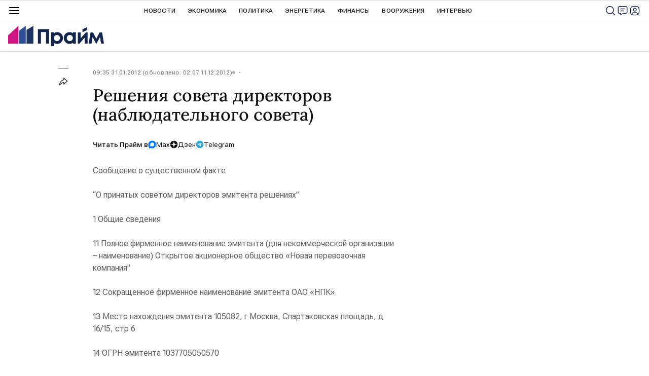

--- FILE ---
content_type: text/html; charset=utf-8
request_url: https://1prime.ru/20120131/753060517.html
body_size: 28870
content:
<!DOCTYPE html><html lang="ru"><head prefix="og: http://ogp.me/ns# article: http://ogp.me/ns/article# ya: http://webmaster.yandex.ru/vocabularies/"><meta http-equiv="Content-Type" content="text/html; charset=utf-8"><script type="text/javascript">
                        window.dataLayer = window.dataLayer || [];
                        dataLayer.push({
                            'page_title' : 'Решения совета директоров (наблюдательного совета)',
                            'page_path' : '/20120131/753060517.html',
                            'page_domain' : '1prime.ru',
                            'page_url' : 'https://1prime.ru/20120131/753060517.html',
                            'page_tags' : '',
                            'page_rubric' : '',
                            'article_id'  : '753060517',
                            'article_length' : '0',
                            'page_supertag' : 'Прайм'
                        });
                    </script>
            
                <script>
                new Image().src = "https://counter.yadro.ru/hit;RS_Total/RS_projects/1prime_Total?r"+
                escape(document.referrer)+((typeof(screen)=="undefined")?"":
                ";s"+screen.width+"*"+screen.height+"*"+(screen.colorDepth?
                screen.colorDepth:screen.pixelDepth))+";u"+escape(document.URL)+
                ";h"+escape(document.title.substring(0,150))+
                ";"+Math.random();</script>
            
        
            
            <script type="text/javascript">
                var _tmr = window._tmr || (window._tmr = []);
                _tmr.push({id: "53752", type: "pageView", start: (new Date()).getTime()});
                (function (d, w, id) {
                if (d.getElementById(id)) return;
                var ts = d.createElement("script");
                ts.type = "text/javascript";
                ts.async = true; ts.id = id;
                ts.src = (d.location.protocol == "https:" ? "https:" : "http:") + "//top-fwz1.mail.ru/js/code.js";
                var f = function () {
                var s = d.getElementsByTagName("script")[0];
                s.parentNode.insertBefore(ts, s);
                };
                if (w.opera == "[object Opera]") {
                d.addEventListener("DOMContentLoaded", f, false);
                } else {
                f();
                }
                })(document, window, "topmailru-code");
            </script>
            <noscript><div style="position:absolute;left:-10000px;"><img src="//top-fwz1.mail.ru/counter?id=53752;js=na" style="border:0;" height="1" width="1" alt="Р РµР№С‚РёРЅРі@Mail.ru"></div></noscript>
            
        
            
                <!-- Yandex.Metrika counter -->
                <script type="text/javascript" >
                    (function (d, w, c) {
                        (w[c] = w[c] || []).push(function() {
                            try {
                                w.yaCounter12602857 = new Ya.Metrika({
                                    id:12602857,
                                    clickmap:true,
                                    trackLinks:true,
                                    accurateTrackBounce:true,
                                    webvisor:true
                                });
                            } catch(e) { }
                        });

                        var n = d.getElementsByTagName("script")[0],
                            s = d.createElement("script"),
                            f = function () { n.parentNode.insertBefore(s, n); };
                        s.type = "text/javascript";
                        s.async = true;
                        s.src = "https://mc.yandex.ru/metrika/watch.js";

                        if (w.opera == "[object Opera]") {
                            d.addEventListener("DOMContentLoaded", f, false);
                        } else { f(); }
                    })(document, window, "yandex_metrika_callbacks");
                </script>
                <noscript><div><img src="https://mc.yandex.ru/watch/12602857" style="position:absolute; left:-9999px;" alt="" /></div></noscript>
                <!-- /Yandex.Metrika counter -->
             
        <meta charset="utf-8"><meta http-equiv="X-UA-Compatible" content="IE=edge,chrome=1"><title>Решения совета директоров (наблюдательного совета) - 11.12.2012, ПРАЙМ</title><meta name="description" content="Сообщение о существенном факте “О принятых советом директоров эмитента решениях” 1 Общие сведения 11 Полное фирменное наименование эмитента (для некоммерческой... | 31.01.2012, ПРАЙМ"><meta name="keywords" content=""><meta name="analytics:title" content="Решения совета директоров (наблюдательного совета)"><meta name="analytics:keyw" content=""><meta name="analytics:rubric" content=""><meta name="analytics:tags" content=""><meta name="analytics:site_domain" content="1prime.ru"><meta name="analytics:lang" content="rus"><meta name="analytics:article_id" content="753060517"><meta name="analytics:url" content="https://1prime.ru/20120131/753060517.html"><meta name="analytics:p_ts" content="1327988150"><meta name="analytics:author" content=""><meta name="analytics:isscroll" content="0"><link rel="author" href="https://1prime.ru/"><meta property="og:url" content="https://1prime.ru/20120131/753060517.html"><meta property="og:title" content="Решения совета директоров (наблюдательного совета)"><meta property="og:description" content="Сообщение о существенном факте “О принятых советом директоров эмитента решениях” 1 Общие сведения 11 Полное фирменное наименование эмитента (для некоммерческой... | 31.01.2012, ПРАЙМ"><meta property="og:type" content="article"><meta property="og:site_name" content="ПРАЙМ"><meta property="og:locale" content="ru_RU"><meta property="og:image" content="https://cdnn.1prime.ru/images/sharing/article/rus/753060517.jpg?1355177254"><meta property="og:image:width" content="2072"><meta property="og:image:height" content="1066"><meta name="relap-image" content="https://cdnn.1prime.ru//i/ria_soc.png"><meta name="twitter:card" content="summary_large_image"><meta name="twitter:site" content="@1prime_ru"><link rel="canonical" href="https://1prime.ru/20120131/753060517.html"><link rel="alternate" hreflang="ru" href="https://1prime.ru/20120131/753060517.html"><link rel="alternate" hreflang="x-default" href="https://1prime.ru/20120131/753060517.html"><link rel="preconnect" href="https://cdnn.1prime.ru/"><link rel="dns-prefetch" href="https://cdnn.1prime.ru/"><link rel="alternate" type="application/rss+xml" href="https://1prime.ru/export/rss2/archive/index.xml"><meta name="robots" content="index, follow, max-image-preview:large"><meta property="article:published_time" content="20120131T0935+0400"><meta property="article:modified_time" content="20121211T0207+0400"><meta property="article:author" content="ПРАЙМ"><meta property="article:section" content="Новости"><meta name="relap-entity-id" content="753060517"><link rel="amphtml" href="https://1prime.ru/amp/20120131/753060517.html"><meta name="viewport" content="width=device-width, initial-scale=1.0, maximum-scale=1.0, user-scalable=yes"><meta name="HandheldFriendly" content="true"><meta name="MobileOptimzied" content="width"><meta name="referrer" content="always"><meta name="format-detection" content="telephone=no"><meta name="format-detection" content="address=no"><meta name="yandex-verification" content="60b446706b5fd796"><meta name="google-site-verification" content="57DTwe_P8zcteI_1GYjEV5SeWutAwHYtsk-4KOIHvTM"><meta name="google-site-verification" content="OtWwmT7I1Awn_B7mgpoyj2iIaR906Mp_FUopU6DLpVE"><meta name="yandex-verification" content="6e92aa3fa8a4126f"><link rel="icon" href="https://cdnn.1prime.ru//i/favicons/favicon.ico" sizes="any"><link rel="icon" href="https://cdnn.1prime.ru//i/favicons/favicon.svg" type="image/svg+xml"><link rel="apple-touch-icon" href="https://cdnn.1prime.ru//i/favicons/apple-touch-icon.png"><link rel="manifest" href="/i/favicons/manifest.json?v=1"><link rel="preload" href="https://cdnn.1prime.ru//css/fonts/font_roboto_flex_variable.css" as="style" onload="this.onload=null;this.rel='stylesheet'"><link rel="preload" href="https://cdnn.1prime.ru//css/fonts/lora.css" as="style" onload="this.onload=null;this.rel='stylesheet'"><noscript><link rel="stylesheet" type="text/css" href="https://cdnn.1prime.ru//css/fonts/font_rs_news_sans.css"><link rel="stylesheet" type="text/css" href="https://cdnn.1prime.ru//css/fonts/lora.css"></noscript><link rel="stylesheet" type="text/css" href="https://cdnn.1prime.ru//css/common.min.css"><link rel="stylesheet" type="text/css" href="https://cdnn.1prime.ru//css/pages/article.min.css"><link rel="stylesheet" type="text/css" href="https://cdnn.1prime.ru//css/print/common_print.min.css"><script>var GLOBAL = {}; GLOBAL.www = 'https://1prime.ru'; GLOBAL.cookie_domain = '.1prime.ru'; GLOBAL.userpic = '/userpic/'; GLOBAL.adriver = {}; GLOBAL.adriver.sid = "45736"; GLOBAL.adriver.bt = "52"; GLOBAL.csrf_token = ''; GLOBAL.search = {}; GLOBAL.auth = {}; GLOBAL.auth.status = 'error'; GLOBAL.auth.provider = ''; GLOBAL.auth.twitter = '/id/twitter/request/'; GLOBAL.auth.facebook = '/id/facebook/request/'; GLOBAL.auth.vkontakte = '/id/vkontakte/request/'; GLOBAL.auth.google = '/id/google/request/'; GLOBAL.auth.ok = '/id/ok/request/'; GLOBAL.auth.apple = '/id/apple/request/'; GLOBAL.auth.yandex = '/id/yandex/request/'; GLOBAL.auth.moderator = ''; GLOBAL.user = {}; GLOBAL.user.id = ""; GLOBAL.user.showCaptcha = ""; GLOBAL.locale = {}; GLOBAL.locale.id = {}; GLOBAL.locale.id.is_id = '1'; GLOBAL.locale.id.errors = {}; GLOBAL.locale.id.errors.email = 'Введите e-mail'; GLOBAL.locale.id.errors.password = 'Введите пароль'; GLOBAL.locale.id.errors.wrong = 'Неправильный логин или пароль'; GLOBAL.locale.id.errors.wrongpassword = 'Неправильный пароль'; GLOBAL.locale.id.errors.wronglogin = 'Проверьте адрес почты'; GLOBAL.locale.id.errors.emptylogin = 'Не введено имя пользователя'; GLOBAL.locale.id.errors.wrongemail = 'Неверный e-mail'; GLOBAL.locale.id.errors.passwordnotsimilar = 'Введенные пароли не совпадают'; GLOBAL.locale.id.errors.wrongcode = 'Неправильный код'; GLOBAL.locale.id.errors.wrongname = 'Недопустимое имя'; GLOBAL.locale.id.errors.send = 'E-mail отправлен!'; GLOBAL.locale.id.errors.notsend = 'Ошибка! Невозможно отправить e-mail.'; GLOBAL.locale.id.errors.anothersoc = 'Другой социальный аккаунт уже связан с этим профилем'; GLOBAL.locale.id.errors.acclink = 'Аккаунты успешно связаны!'; GLOBAL.locale.id.errors.emailexist = 'Пользователь с таким e-mail уже существует'; GLOBAL.locale.id.errors.emailnotexist = 'Ошибка! Пользователя с таким e-mail не существует'; GLOBAL.locale.id.errors.emailwhitelist = 'Произошла ошибка регистрации. Повторите попытку позже или напишите модераторам на moderator@1prime.ru'; GLOBAL.locale.id.errors.recoveryerror = 'Ошибка восстановления пароля. Пожалуйста, попробуйте снова!'; GLOBAL.locale.id.errors.alreadyactive = 'Пользователь уже был активирован'; GLOBAL.locale.id.errors.autherror = 'Ошибка входа. Пожалуйста, повторите попытку позже или обратитесь в службу технической поддержки'; GLOBAL.locale.id.errors.codeerror = 'Ошибка генерации кода подтверждение регистрации. Пожалуйста, повторите попытку позже или обратитесь в службу технической поддержки'; GLOBAL.locale.id.errors.global = 'Произошла ошибка. Пожалуйста, повторите попытку позже или обратитесь в службу технической поддержки'; GLOBAL.locale.id.errors.registeremail = ' На указанный Вами e-mail отправленно письмо. <br/> Для завершения регистрации, пожалуйста перейдите по ссылке в e-mail. '; GLOBAL.locale.id.errors.linkprofile = ' Этот e-mail уже используется! <a data-modal-open="link_local_account">Вы хотите связать эти аккаунты?</a> '; GLOBAL.locale.id.errors.confirm = ' Этот аккаунт не был подтвержден! <br/> <a class="b-id__secret-recovery">Отправить e-mail</a> с информацией для подтверждения аккаунта. '; GLOBAL.locale.id.errors.block = ' Ваш аккаунт на 1prime.ru был заблокирован.<br/>Для восстановления доступа отправьте письмо на <a href="mailto:moderator@rian.ru">moderator@rian.ru</a> '; GLOBAL.locale.id.errors.del = ' Ваш аккаунт был удален! Вы можете восстановить его, перейдя по ссылке из письма, высланного при удалении аккаунта. <br/> <a id="modalUserRemindLetter">Повторно отправить e-mail</a> '; GLOBAL.locale.id.errors.confirmation = ' Пожалуйста, перейдите по ссылке из письма, отправленного на <span class="m-email">$1</span> '; GLOBAL.locale.id.links = {}; GLOBAL.locale.id.links.login = 'Авторизация'; GLOBAL.locale.id.links.register = 'Регистрация'; GLOBAL.locale.id.links.forgotpassword = 'Восстановление пароля'; GLOBAL.locale.id.links.privacy = 'Политика конфиденциальности'; GLOBAL.locale.id.login = {}; GLOBAL.locale.id.login.title = 'Авторизация'; GLOBAL.locale.id.login.email = 'E-mail:'; GLOBAL.locale.id.login.password = 'Пароль:'; GLOBAL.locale.id.login.remember = 'Запомнить меня'; GLOBAL.locale.id.login.signin = 'Войти'; GLOBAL.locale.id.login.social = {}; GLOBAL.locale.id.login.social.label = 'Other ways to sign in:'; GLOBAL.locale.id.login.social.anotheruserlink = 'This account has been linked to a different profile.'; GLOBAL.locale.id.register = {}; GLOBAL.locale.id.register.title = 'Регистрация'; GLOBAL.locale.id.register.email = 'E-mail:'; GLOBAL.locale.id.register.password = 'Пароль:'; GLOBAL.locale.id.register.confirm = 'Подтверждение пароля:'; GLOBAL.locale.id.register.captcha = 'Введите код с картинки'; GLOBAL.locale.id.register.requirements = '* Все поля обязательны к заполнению'; GLOBAL.locale.id.register.password_length = 'Не менее 9 символов с 1 цифрой'; GLOBAL.locale.id.register.success = ' Пожалуйста, подтвердите Ваш e-mail для продолжения. Инструкции для подтверждения были высланы на <a class="email"></a> '; GLOBAL.locale.id.register.confirmemail = 'Пожалуйста, подтвердите Ваш e-mail для продолжения.'; GLOBAL.locale.id.register.confirm_personal = 'By clicking \'Register\', you confirm that you agree to our Privacy Policy and give your consent to the processing of personal data in accordance with the Privacy Policy'; GLOBAL.locale.id.deleteaccount = {}; GLOBAL.locale.id.deleteaccount.title = 'Удалить аккаунт'; GLOBAL.locale.id.deleteaccount.body = 'Вы уверены, что хотите удалить аккаунт?'; GLOBAL.locale.id.deleteaccount.success = 'Ваш аккаунт был удален! Вы можете восстановить аккаунт в течение 30 дней, перейдя по ссылке в письме.'; GLOBAL.locale.id.deleteaccount.action = 'Удалить аккаунт'; GLOBAL.locale.id.passwordrecovery = {}; GLOBAL.locale.id.passwordrecovery.title = 'Восстановление пароля'; GLOBAL.locale.id.passwordrecovery.password = 'Введите новый пароль:'; GLOBAL.locale.id.passwordrecovery.confirm = 'Повторите новый пароль:'; GLOBAL.locale.id.passwordrecovery.email = 'E-mail'; GLOBAL.locale.id.passwordrecovery.send = ' Инструкции для восстановления пароля высланы на <a class="email"></a> '; GLOBAL.locale.id.passwordrecovery.success = ' Поздравляем! Пароль успешно восстановлен. Пожалуйста авторизуйтесь. '; GLOBAL.locale.id.passwordrecovery.alert = ' На указанный Вами адрес отправлено сообщение. Чтобы установить пароль, перейдите по ссылке в тексте письма. '; GLOBAL.locale.id.registerconfirm = {}; GLOBAL.locale.id.registerconfirm.success = 'Аккаунт успешно создан!'; GLOBAL.locale.id.registerconfirm.error = 'Ошибка подтверждения регистрации. Пожалуйста, повторите попытку позже или обратитесь в службу технической поддержки'; GLOBAL.locale.id.restoreaccount = {}; GLOBAL.locale.id.restoreaccount.title = 'Восстановление аккаунта'; GLOBAL.locale.id.restoreaccount.confirm = 'Восстановить Ваш аккаунт?'; GLOBAL.locale.id.restoreaccount.error = 'Ошибка! Невозможно восстановить аккаунт'; GLOBAL.locale.id.restoreaccount.success = 'Ваш аккаунт был восстановлен'; GLOBAL.locale.id.localaccount = {}; GLOBAL.locale.id.localaccount.exist = 'У меня есть аккаунт в 1prime.ru'; GLOBAL.locale.id.localaccount.notexist = 'У меня нет аккаунта в 1prime.ru'; GLOBAL.locale.id.localaccount.title = 'Регистрация'; GLOBAL.locale.id.localaccount.profile = 'У вас есть аккаунт в 1prime.ru?'; GLOBAL.locale.id.localaccount.hello = ' <span>Здравствуйте, </span> <span class="m-name"></span> <span>!</span> '; GLOBAL.locale.id.button = {}; GLOBAL.locale.id.button.ok = 'Ок'; GLOBAL.locale.id.button.yes = 'Да'; GLOBAL.locale.id.button.no = 'Нет'; GLOBAL.locale.id.button.next = 'Дальше'; GLOBAL.locale.id.button.close = 'Закрыть'; GLOBAL.locale.id.button.profile = 'В личный кабинет'; GLOBAL.locale.id.button.recover = 'Восстановление'; GLOBAL.locale.id.button.register = 'Регистрация'; GLOBAL.locale.id.message = {}; GLOBAL.locale.id.message.errors = {}; GLOBAL.locale.id.message.errors.empty = 'Невозможно отправить сообщение'; GLOBAL.locale.id.message.errors.notfound = 'Невозможно отправить сообщение'; GLOBAL.locale.id.message.errors.similar = 'Неверный код'; GLOBAL.locale.smartcaptcha = {}; GLOBAL.locale.smartcaptcha.site_key = 'ysc1_BprazZvV2EB18bTkmbqPyGdutvfksFMmlWWmdS1g6d821c6d'; GLOBAL.locale.smartcaptcha.site_key_chat = 'ysc1_BprazZvV2EB18bTkmbqPyGdutvfksFMmlWWmdS1g6d821c6d'; GLOBAL.locale.subscription = {}; GLOBAL.locale.subscription.errors = {}; GLOBAL.locale.subscription.errors.email = 'Проверьте адрес почты'; GLOBAL.locale.subscription.errors.confirm = 'Примите условия соглашения'; GLOBAL.locale.subscription.errors.captcha = 'Вы не прошли проверку на бота'; GLOBAL.comet = {}; GLOBAL.comet.ticket = "00"; GLOBAL.comet.url = "https://n-ssl.ria.ru/polling"; GLOBAL.comet.ts = "1769252022"; GLOBAL.comet.objects = []; GLOBAL.comet.reduce = ""; GLOBAL.comet.timeouts = {}; GLOBAL.comet.timeouts.try2 = 1000; GLOBAL.comet.timeouts.try3 = 10000; GLOBAL.comet.timeouts.try4 = 30000; GLOBAL.sock = {}; GLOBAL.sock.server = "https://cm.1prime.ru/chat"; GLOBAL.project = "prime"; GLOBAL.partnerstags = ""; GLOBAL.article = GLOBAL.article || {}; GLOBAL.article.id = 753060517; GLOBAL.article.chat_expired = !!1; GLOBAL.chat = GLOBAL.chat || {}; GLOBAL.chat.show = !!1; GLOBAL.cdn = "https://cdnn.1prime.ru/"; GLOBAL.css = {}; GLOBAL.css.banners_sidebar = "https://cdnn.1prime.ru//css/banners/sidebar.min.css"; GLOBAL.css.banners_article_bottom = "https://cdnn.1prime.ru//css/banners/article_bottom.min.css"; GLOBAL.js = {}; GLOBAL.js.videoplayer = "https://cdnn.1prime.ru//js/libs/video/videoplayer.min.js"; GLOBAL.js.partners = "https://cdnn.1prime.ru//js/libs/partners.js";</script><script type="text/javascript">
            (function(e, x, pe, r, i, me, nt){
            e[i]=e[i]||function(){(e[i].a=e[i].a||[]).push(arguments)},
            me=x.createElement(pe),
            me.async=1,
            me.src=r,
            nt=x.getElementsByTagName(pe)[0],
            nt.parentNode.insertBefore(me,nt)
            })(window, document, 'script', 'https://abt.s3.yandex.net/expjs/latest/exp.js', 'ymab');
            ymab('metrika.960630', 'init');
            ymab('metrika.94856332', 'init');
        </script><script>var endlessScrollFirst = 753060517; var endlessScrollUrl = '/services/article/infinity/'; var endlessScrollAlgorithm = 'slotter'; var endlessScrollQueue = [866857219, 866836773, 866856767, 866861125, 866858508, 866860964, 866858636, 866861420, 866855442, 866856391, 866857835, 866860515, 866829248, 866860159, 866670207];</script><script src="https://yandex.ru/ads/system/header-bidding.js" async="true"></script><!-- HB code --><script>
    var adfoxBiddersMap = {
        "myTarget": "3320792",
        "adfox_adsmart": "3380543"
    };
    if (window.innerWidth <= 1160) 
    {
        var adUnits = [
            {
                "code": "adfox_17084363902994952",
                "bids": [
                    {
                        "bidder": "myTarget",
                        "params": {
                            "placementId": "1824307"}
                    }
                ],
                "sizes": [
                    [320,100]
                ]
            },
            {
                "code": "adfox_170859773618178471",
                "bids": [
                    {
                        "bidder": "myTarget",
                        "params": {
                            "placementId": "1824313"
                        }
                    },
                    {
                        "bidder": "adfox_adsmart",
                        "params": {
                            "p1": "dhfsa",
                            "p2": "ul"
                        }
                    }
                ],
                "sizes": [
                    [300, 300]
				]                
			}
		];
    } 
    else if (window.innerWidth >= 1161) 
    {
        var adUnits = [
            {
                "code": "adfox_170843601351311050",
                "bids": [
                    {
                        "bidder": "myTarget",
                        "params": {
                            "placementId": "1809672"
                        }
                    }
                ],
                "sizes": [
                    [1440,250]
                ]
            },
            {
                "code": "adfox_170844060865865681",
                "bids": [
                    {
                        "bidder": "myTarget",
                        "params": {
                            "placementId": "1809650"
                        }
                    },
                    {
                        "bidder": "adfox_adsmart",
                        "params": {
                            "p1": "dhfru",
                            "p2": "hhro"
                        }
                    }
                ],
                "sizes": [
                    [300,600]
                ]
            },
            {
                "code": "adfox_170844074394684497",
                "bids": [
                    {
                        "bidder": "myTarget",
                        "params": {
                            "placementId": "1824297"
                        }
                    },
                    {
                        "bidder": "adfox_adsmart",
                        "params": {
                            "p1": "dhfrw",
                            "p2": "hhro"
                        }
                    }
                ],
                "sizes": [
                    [300,600]
                ]
            },
            {
                "code": "adfox_170859036406397740",
                "bids": [
                    {
                        "bidder": "myTarget",
                        "params": {
                            "placementId": "1824299"
                        }
                    },
                    {
                        "bidder": "adfox_adsmart",
                        "params": {
                            "p1": "dhfry",
                            "p2": "ul"
                        }
                    }
                ],
                "sizes": [
                    [600,440]
                        ]
                    }
		];
    }
    
    var userTimeout = 700;
    window.YaHeaderBiddingSettings = {
        biddersMap: adfoxBiddersMap,
        adUnits: adUnits,
        timeout: userTimeout
    };
</script></head><body id="body" class="body m-article-page" data-const-page-type="article" data-page-type="article" data-page-project="prime" data-header-sticked-on="1"><script src="https://cdnn.1prime.ru//js/jquery/jquery-1.12.4.min.js"></script><div class="schema_org" itemscope="itemscope" itemtype="https://schema.org/WebSite" data-test="org"><meta itemprop="name" content="ПРАЙМ"><meta itemprop="description" content="Последние новости экономики, финансов, энергетики и бизнеса в России и мире. Финансово-экономическая аналитика, статьи, интервью с экспертами, топовыми представителями бизнеса, прогнозы и комментарии."><a itemprop="url" href="https://1prime.ru"> </a><meta itemprop="image" content="https://cdnn.1prime.ru//i/export/logo.png"></div><ul class="schema_org" itemscope="itemscope" itemtype="http://schema.org/BreadcrumbList"><li itemprop="itemListElement" itemscope="itemscope" itemtype="http://schema.org/ListItem"><meta itemprop="name" content="ПРАЙМ"><meta itemprop="position" content="1"><meta itemprop="item" content="https://1prime.ru"><a itemprop="url" href="https://1prime.ru"> </a></li><li itemprop="itemListElement" itemscope="itemscope" itemtype="http://schema.org/ListItem"><meta itemprop="name" content="Новости"><meta itemprop="position" content="2"><meta itemprop="item" content="https://1prime.ru/20120131/"><a itemprop="url" href="https://1prime.ru/20120131/"> </a></li><li itemprop="itemListElement" itemscope="itemscope" itemtype="http://schema.org/ListItem"><meta itemprop="name" content="Решения совета директоров (наблюдательного совета)"><meta itemprop="position" content="3"><meta itemprop="item" content="https://1prime.ru/20120131/753060517.html"><a itemprop="url" href="https://1prime.ru/20120131/753060517.html"> </a></li></ul><script>
                    if (!rutarget) {
                        var rutarget = {};
                    }
                    if (!rutarget.adfox) {
                        rutarget.adfox = {
                            getAdState: function() {return 0},
                            checkAd: function() {}
                        };
                    }
                </script><script>
            var svg_spirte_files = [
                "https://cdnn.1prime.ru//i/sprites/header_icon/inline.svg?101",
                "https://cdnn.1prime.ru//i/sprites/icon/inline.svg?101",
                "https://cdnn.1prime.ru//i/sprites/emoji/inline.svg?100",

                

                "https://cdnn.1prime.ru//i/sprites/logo/inline.svg?100",
                "https://cdnn.1prime.ru//i/sprites/social/inline.svg?102",

                "https://cdnn.1prime.ru//i/sprites/s_icon/inline.svg?100",
                "https://cdnn.1prime.ru//i/sprites/s_social/inline.svg?101"
            ];

            for (var i = 0; i < svg_spirte_files.length; i++) {
                var svg_ajax = new XMLHttpRequest();
                svg_ajax.open("GET", svg_spirte_files[i], true);
                svg_ajax.send();
                svg_ajax.onload = function(e) {
                    var svg_div = document.createElement("div");
                    svg_div.className = 'svg-sprite';
                    svg_div.innerHTML = this.responseText;
                    document.body.insertBefore(svg_div, document.body.childNodes[0]);
                }
            }
            </script><script>
            if ( !window.EVENTSTACK ) window.EVENTSTACK = [];
        </script><script src="https://cdnn.1prime.ru//js/libs/banners/adfx.loader.bind.js"></script><script>
                (window.yaContextCb = window.yaContextCb || []).push(() => {
                    replaceOriginalAdFoxMethods();
                    window.Ya.adfoxCode.hbCallbacks = window.Ya.adfoxCode.hbCallbacks || [];
                })
            </script><script src="https://yandex.ru/ads/system/context.js" async="true"></script><script src="https://cdnn.1prime.ru//js/libs/banners/prebid.min.js"></script><div class="view-size" id="jsViewSize"></div><div class="page" id="page"><div class="page__width" id="banner_before_header"><aside><div class="banner m-before-header m-not-stub m-article-desktop" data-position="article_desktop_header"><div class="banner__content"></div></div><div class="banner m-before-header m-article-mobile" data-position="article_mobile_header"><div class="banner__content"></div></div></aside></div><aside></aside><div class="page__width page__bg"><div class="page__bg-media"></div><div class="alert m-hidden" id="alertAfterRegister"><div class="alert__text">
                Регистрация пройдена успешно! <br>
                Пожалуйста, перейдите по ссылке из письма, отправленного на <span class="m-email"></span></div><div class="alert__btn"><button class="form__btn m-min m-white confirmEmail">Отправить еще раз</button></div></div><div class="header" id="header" data-header-type=""><div class="header__height" id="headerHeight"></div><div class="header__position"><div class="page__width"><div class="header__sticked" id="headerSticked"><div class="header__burger"><span class="header__burger-open"><svg class="svg-icon"><use xmlns:xlink="http://www.w3.org/1999/xlink" xlink:href="#header_icon-menu"></use></svg></span><span class="header__burger-close"><svg class="svg-icon"><use xmlns:xlink="http://www.w3.org/1999/xlink" xlink:href="#header_icon-menu_close"></use></svg></span></div><a href="/" class="header__logo"><svg class="svg-icon"><use xmlns:xlink="http://www.w3.org/1999/xlink" xlink:href="#logo-prime"></use></svg></a><div class="header__btns"><div class="header__btns-search" data-modal-open="search"><svg class="svg-icon"><use xmlns:xlink="http://www.w3.org/1999/xlink" xlink:href="#header_icon-search"></use></svg></div><div class="header__btns-chat js__toggle-chat"><svg class="svg-icon"><use xmlns:xlink="http://www.w3.org/1999/xlink" xlink:href="#header_icon-chat"></use></svg></div><a class="header__btns-user" data-modal-open="authorization"><svg class="svg-icon"><use xmlns:xlink="http://www.w3.org/1999/xlink" xlink:href="#header_icon-user"></use></svg></a></div><div class="header__quotes"></div><div class="header__nav"><a href="https://1prime.ru/news/" class="header__nav-item">Новости</a><a href="/state_regulation/" class="header__nav-item">Экономика</a><a href="/geopolitika/" class="header__nav-item">Политика</a><a href="/energy/" class="header__nav-item">Энергетика</a><a href="/finance/" class="header__nav-item">Финансы</a><a href="/vooruzheniya/" class="header__nav-item">Вооружения</a><a href="/Interview/" class="header__nav-item">Интервью</a><a href="/articles/" class="header__nav-item header__nav-item-sub">Статья</a><a href="/experts/" class="header__nav-item header__nav-item-sub">Мнения аналитиков</a><a href="/announcement/" class="header__nav-item header__nav-item-sub">Календарь событий</a><a href="/press_release/" class="header__nav-item header__nav-item-sub">Пресс-релизы</a><a class="header__nav-item header__nav-item-sub header__nav-exchange">Курсы валют</a></div><div class="header__nav-more">
                            Ещё
                        </div><div class="header__products"><div class="header__products-title">Продукты Прайм для бизнеса</div><div class="header__products-list"><a href="https://site.birweb.1prime.ru/" class="header__products-item"><span class="header__products-item-title">БИР-Аналитик</span><span class="header__products-item-lead">Проверка надёжности и платёжеспособности контрагентов, поиск клиентов и проведение рыночных исследований.</span><span class="header__products-item-more">
                Перейти
            </span></a><a href="https://commerce.1prime.ru/" class="header__products-item"><span class="header__products-item-title">Информационные ленты</span><span class="header__products-item-lead">Оперативные новостные потоки для профессионального использования управленцами бизнеса, аналитиками, трейдерами, пресс-службами.</span><span class="header__products-item-more">
                Перейти
            </span></a><a href="https://disclosure.1prime.ru/" class="header__products-item"><span class="header__products-item-title">Раскрытие информации</span><span class="header__products-item-lead">ПРАЙМ - агентство, уполномоченное ЦБ РФ на раскрытие информации эмитентов ценных бумаг.</span><span class="header__products-item-more">
                Перейти
            </span></a><a href="https://gold.1prime.ru/" class="header__products-item"><span class="header__products-item-title">Вестник золотопромышленника</span><span class="header__products-item-lead">Новости, бюллетень и портал о добыче и переработке золота и драгметаллов.</span><span class="header__products-item-more">
                Перейти
            </span></a></div></div><div class="header__exchange"><a href="/charts_index/#cb" class="header__exchange-title">Официальные курсы валют</a><div class="header__exchange-list"><a href="/charts_aud_cb" class="header__exchange-item">AUD</a><a href="/charts_azn_cb" class="header__exchange-item">AZN</a><a href="/charts_amd_cb" class="header__exchange-item">AMD</a><a href="/charts_byn_cb" class="header__exchange-item">BYN</a><a href="/charts_bgn_cb" class="header__exchange-item">BGN</a><a href="/charts_brl_cb" class="header__exchange-item">BRL</a><a href="/charts_huf_cb" class="header__exchange-item">HUF</a><a href="/charts_krw_cb" class="header__exchange-item">KRW</a><a href="/charts_hkd_cb" class="header__exchange-item">HKD</a><a href="/charts_dkk_cb" class="header__exchange-item">DKK</a><a href="/charts_usd_cb" class="header__exchange-item">USD</a><a href="/charts_eur_cb" class="header__exchange-item">EUR</a><a href="/charts_inr_cb" class="header__exchange-item">INR</a><a href="/charts_kzt_cb" class="header__exchange-item">KZT</a><a href="/charts_cad_cb" class="header__exchange-item">CAD</a><a href="/charts_kgs_cb" class="header__exchange-item">KGS</a><a href="/charts_cny_cb" class="header__exchange-item">CNY</a><a href="/charts_mdl_cb" class="header__exchange-item">MDL</a><a href="/charts_tmt_cb" class="header__exchange-item">TMT</a><a href="/charts_nok_cb" class="header__exchange-item">NOK</a><a href="/charts_pln_cb" class="header__exchange-item">PLN</a><a href="/charts_ron_cb" class="header__exchange-item">RON</a><a href="/charts_sgd_cb" class="header__exchange-item">SGD</a><a href="/charts_tjs_cb" class="header__exchange-item">TJS</a><a href="/charts_try_cb" class="header__exchange-item">TRY</a><a href="/charts_uzs_cb" class="header__exchange-item">UZS</a><a href="/charts_uah_cb" class="header__exchange-item">UAH</a><a href="/charts_gbp_cb" class="header__exchange-item">GBP</a><a href="/charts_czk_cb" class="header__exchange-item">CZK</a><a href="/charts_sek_cb" class="header__exchange-item">SEK</a><a href="/charts_chf_cb" class="header__exchange-item">CHF</a><a href="/charts_jpy_cb" class="header__exchange-item">JPY</a><a href="/charts_index/#cb" class="header__exchange-item">Еще</a></div><a href="/charts_index/#forex" class="header__exchange-title">Валютные пары форекс</a><div class="header__exchange-list"><a href="/charts_usdrub" class="header__exchange-item">USD/RUB</a><a href="/charts_audusd" class="header__exchange-item">AUD/USD</a><a href="/charts_euraud" class="header__exchange-item">EUR/AUD</a><a href="/charts_eurgbp" class="header__exchange-item">EUR/GBP</a><a href="/charts_gbpchf" class="header__exchange-item">GBP/CHF</a><a href="/charts_usdcad" class="header__exchange-item">USD/CAD</a><a href="/charts_eurrub" class="header__exchange-item">EUR/RUB</a><a href="/charts_cadjpy" class="header__exchange-item">CAD/JPY</a><a href="/charts_eurcad" class="header__exchange-item">EUR/CAD</a><a href="/charts_eurjpy" class="header__exchange-item">EUR/JPY</a><a href="/charts_gbpjpy" class="header__exchange-item">GBP/JPY</a><a href="/charts_usdchf" class="header__exchange-item">USD/CHF</a><a href="/charts_audjpy" class="header__exchange-item">AUD/JPY</a><a href="/charts_chfjpy" class="header__exchange-item">CHF/JPY</a><a href="/charts_eurchf" class="header__exchange-item">EUR/CHF</a><a href="/charts_eurusd" class="header__exchange-item">EUR/USD</a><a href="/charts_gbpusd" class="header__exchange-item">GBP/USD</a><a href="/charts_usdjpy" class="header__exchange-item">USD/JPY</a><a href="/charts_index/#forex" class="header__exchange-item">Еще</a></div></div></div></div></div></div><div class="content" id="content"><div class="endless" id="endless"><div class="endless__item " data-supertag="0" data-remove-fat="0" data-advertisement-project="0" data-remove-advertisement="0" data-id="753060517" data-date="20120131" data-endless="1" data-domain="1prime.ru" data-project="prime" data-url="/20120131/753060517.html" data-full-url="https://1prime.ru/20120131/753060517.html" data-title="Решения совета директоров (наблюдательного совета)" data-og-title="Решения совета директоров (наблюдательного совета)" data-og-description="Сообщение о существенном факте “О принятых советом директоров эмитента решениях” 1 Общие сведения 11 Полное фирменное наименование эмитента (для некоммерческой... | 31.01.2012, ПРАЙМ" data-og-image="https://cdnn.1prime.ru/images/sharing/article/rus/753060517.jpg?1355177254" data-og-url="https://1prime.ru/20120131/753060517.html" data-published-time="20120131T0935+0400" data-modified-time="20121211T0207+0400" data-text-length="0" data-keywords="" data-author=" " data-author-korr="" data-analytics-keyw="" data-analytics-rubric="" data-analytics-tags="" data-article-show="" data-pts="1327988150" data-article-type="article" data-is-scroll="0" data-head-title="Решения совета директоров (наблюдательного совета) - 11.12.2012, ПРАЙМ" data-adfox-rubric=""><div class="endless__item-content page__width"><div class="layout-article"><div class="article m-article m-prime m-text-white" data-article-id="753060517" data-color-br="0" data-color-theme=""><div class="layout-article__over"><div class="layout-article__main"><div class="layout-article__main-over"><div class="layout-article__600-align" data-view-scrolls="1"><div class="article__meta" itemscope="" itemtype="https://schema.org/Article"><div itemprop="mainEntityOfPage">https://1prime.ru/20120131/753060517.html</div><a itemprop="url" href="/20120131/753060517.html"> </a><div itemprop="headline">Решения совета директоров (наблюдательного совета)</div><div itemprop="alternativeHeadline">Решения совета директоров (наблюдательного совета) - 11.12.2012, ПРАЙМ</div><div itemprop="name">Решения совета директоров (наблюдательного совета)</div><div itemprop="description">Сообщение о существенном факте “О принятых советом директоров эмитента решениях” 1 Общие сведения 11 Полное фирменное наименование эмитента (для некоммерческой... | 31.01.2012, ПРАЙМ</div><div itemprop="datePublished">2012-01-31T09:35+0400</div><div itemprop="dateCreated">2012-01-31T09:35+0400</div><div itemprop="dateModified">2012-12-11T02:07+0400</div><div itemprop="associatedMedia">https://cdnn.1prime.ru/images/sharing/article/rus/753060517.jpg?1355177254</div><div itemprop="copyrightHolder" itemscope="" itemtype="http://schema.org/Organization"><div itemprop="name">ПРАЙМ</div><a itemprop="url" href="https://1prime.ru/"> </a><div itemprop="address" itemscope="" itemtype="http://schema.org/PostalAddress"><meta itemprop="streetAddress" content="Зубовский бульвар, 4"><meta itemprop="postalCode" content="119021"><meta itemprop="addressLocality" content="Москва"><meta itemprop="addressRegion" content="Москва"><div itemprop="addressCountry" itemscope="" itemtype="https://schema.org/Country"><meta itemprop="name" content="Россия"></div></div><div itemprop="aggregateRating" itemscope="itemscope" itemtype="https://schema.org/AggregateRating"><div itemprop="worstRating">1</div><div itemprop="bestRating">5</div><div itemprop="ratingValue">4.7</div><div itemprop="ratingCount">96</div></div><div itemprop="email">internet-group@rian.ru</div><div itemprop="telephone">7 495 645-6601</div><div itemprop="legalName">ФГУП МИА «Россия сегодня»</div><div itemprop="award">https://xn--c1acbl2abdlkab1og.xn--p1ai/awards/</div><a itemprop="sameAs" href="https://ru.wikipedia.org/wiki/%D0%9F%D1%80%D0%B0%D0%B9%D0%BC"> </a><a itemprop="sameAs" href="https://twitter.com/1prime_ru"> </a><a itemprop="sameAs" href="https://vk.com/1prime"> </a><a itemprop="sameAs" href="https://zen.yandex.ru/1prime.ru"> </a><a itemprop="sameAs" href="https://yandex.ru/maps/org/rossiya_segodnya/1061985604/?ll=37.590466%2C55.737481&amp;z=14"> </a><div itemprop="logo" itemscope="" itemtype="https://schema.org/ImageObject"><a itemprop="url" href="https://cdnn.1prime.ru//i/schema_org/prime_logo.png"> </a><a itemprop="contentUrl" href="https://cdnn.1prime.ru//i/schema_org/prime_logo.png"> </a><div itemprop="width">192</div><div itemprop="height">40</div></div><div itemprop="image" itemscope="" itemtype="https://schema.org/ImageObject"><a itemprop="url" href="https://cdnn.1prime.ru//i/schema_org/prime_logo.png"> </a><a itemprop="contentUrl" href="https://cdnn.1prime.ru//i/schema_org/prime_logo.png"> </a><div itemprop="width">192</div><div itemprop="height">40</div></div></div><div itemprop="copyrightYear">2012</div><div itemprop="creator" itemscope="" itemtype="http://schema.org/Organization"><div itemprop="name">ПРАЙМ</div><a itemprop="url" href="https://1prime.ru/"> </a><div itemprop="address" itemscope="" itemtype="http://schema.org/PostalAddress"><meta itemprop="streetAddress" content="Зубовский бульвар, 4"><meta itemprop="postalCode" content="119021"><meta itemprop="addressLocality" content="Москва"><meta itemprop="addressRegion" content="Москва"><div itemprop="addressCountry" itemscope="" itemtype="https://schema.org/Country"><meta itemprop="name" content="Россия"></div></div><div itemprop="aggregateRating" itemscope="itemscope" itemtype="https://schema.org/AggregateRating"><div itemprop="worstRating">1</div><div itemprop="bestRating">5</div><div itemprop="ratingValue">4.7</div><div itemprop="ratingCount">96</div></div><div itemprop="email">internet-group@rian.ru</div><div itemprop="telephone">7 495 645-6601</div><div itemprop="legalName">ФГУП МИА «Россия сегодня»</div><div itemprop="award">https://xn--c1acbl2abdlkab1og.xn--p1ai/awards/</div><a itemprop="sameAs" href="https://ru.wikipedia.org/wiki/%D0%9F%D1%80%D0%B0%D0%B9%D0%BC"> </a><a itemprop="sameAs" href="https://twitter.com/1prime_ru"> </a><a itemprop="sameAs" href="https://vk.com/1prime"> </a><a itemprop="sameAs" href="https://zen.yandex.ru/1prime.ru"> </a><a itemprop="sameAs" href="https://yandex.ru/maps/org/rossiya_segodnya/1061985604/?ll=37.590466%2C55.737481&amp;z=14"> </a><div itemprop="logo" itemscope="" itemtype="https://schema.org/ImageObject"><a itemprop="url" href="https://cdnn.1prime.ru//i/schema_org/prime_logo.png"> </a><a itemprop="contentUrl" href="https://cdnn.1prime.ru//i/schema_org/prime_logo.png"> </a><div itemprop="width">192</div><div itemprop="height">40</div></div><div itemprop="image" itemscope="" itemtype="https://schema.org/ImageObject"><a itemprop="url" href="https://cdnn.1prime.ru//i/schema_org/prime_logo.png"> </a><a itemprop="contentUrl" href="https://cdnn.1prime.ru//i/schema_org/prime_logo.png"> </a><div itemprop="width">192</div><div itemprop="height">40</div></div></div><a itemprop="discussionUrl" href="https://1prime.ru/20120131/753060517.html?chat_room_id=753060517"> </a><div itemprop="genre">Новости</div><div itemprop="inLanguage">ru-RU</div><div itemprop="license">https://1prime.ru/docs/about/copyright.html</div><div itemprop="sourceOrganization" itemscope="" itemtype="http://schema.org/Organization"><div itemprop="name">ПРАЙМ</div><a itemprop="url" href="https://1prime.ru/"> </a><div itemprop="address" itemscope="" itemtype="http://schema.org/PostalAddress"><meta itemprop="streetAddress" content="Зубовский бульвар, 4"><meta itemprop="postalCode" content="119021"><meta itemprop="addressLocality" content="Москва"><meta itemprop="addressRegion" content="Москва"><div itemprop="addressCountry" itemscope="" itemtype="https://schema.org/Country"><meta itemprop="name" content="Россия"></div></div><div itemprop="aggregateRating" itemscope="itemscope" itemtype="https://schema.org/AggregateRating"><div itemprop="worstRating">1</div><div itemprop="bestRating">5</div><div itemprop="ratingValue">4.7</div><div itemprop="ratingCount">96</div></div><div itemprop="email">internet-group@rian.ru</div><div itemprop="telephone">7 495 645-6601</div><div itemprop="legalName">ФГУП МИА «Россия сегодня»</div><div itemprop="award">https://xn--c1acbl2abdlkab1og.xn--p1ai/awards/</div><a itemprop="sameAs" href="https://ru.wikipedia.org/wiki/%D0%9F%D1%80%D0%B0%D0%B9%D0%BC"> </a><a itemprop="sameAs" href="https://twitter.com/1prime_ru"> </a><a itemprop="sameAs" href="https://vk.com/1prime"> </a><a itemprop="sameAs" href="https://zen.yandex.ru/1prime.ru"> </a><a itemprop="sameAs" href="https://yandex.ru/maps/org/rossiya_segodnya/1061985604/?ll=37.590466%2C55.737481&amp;z=14"> </a><div itemprop="logo" itemscope="" itemtype="https://schema.org/ImageObject"><a itemprop="url" href="https://cdnn.1prime.ru//i/schema_org/prime_logo.png"> </a><a itemprop="contentUrl" href="https://cdnn.1prime.ru//i/schema_org/prime_logo.png"> </a><div itemprop="width">192</div><div itemprop="height">40</div></div><div itemprop="image" itemscope="" itemtype="https://schema.org/ImageObject"><a itemprop="url" href="https://cdnn.1prime.ru//i/schema_org/prime_logo.png"> </a><a itemprop="contentUrl" href="https://cdnn.1prime.ru//i/schema_org/prime_logo.png"> </a><div itemprop="width">192</div><div itemprop="height">40</div></div></div><a itemprop="image" href="https://cdnn.1prime.ru/images/sharing/article/rus/753060517.jpg?1355177254"></a><a itemprop="thumbnailUrl" href="https://cdnn.1prime.ru/images/sharing/article/rus/753060517.jpg?1355177254"></a><div itemprop="publisher" itemscope="" itemtype="http://schema.org/Organization"><div itemprop="name">ПРАЙМ</div><a itemprop="url" href="https://1prime.ru/"> </a><div itemprop="address" itemscope="" itemtype="http://schema.org/PostalAddress"><meta itemprop="streetAddress" content="Зубовский бульвар, 4"><meta itemprop="postalCode" content="119021"><meta itemprop="addressLocality" content="Москва"><meta itemprop="addressRegion" content="Москва"><div itemprop="addressCountry" itemscope="" itemtype="https://schema.org/Country"><meta itemprop="name" content="Россия"></div></div><div itemprop="aggregateRating" itemscope="itemscope" itemtype="https://schema.org/AggregateRating"><div itemprop="worstRating">1</div><div itemprop="bestRating">5</div><div itemprop="ratingValue">4.7</div><div itemprop="ratingCount">96</div></div><div itemprop="email">internet-group@rian.ru</div><div itemprop="telephone">7 495 645-6601</div><div itemprop="legalName">ФГУП МИА «Россия сегодня»</div><div itemprop="award">https://xn--c1acbl2abdlkab1og.xn--p1ai/awards/</div><a itemprop="sameAs" href="https://ru.wikipedia.org/wiki/%D0%9F%D1%80%D0%B0%D0%B9%D0%BC"> </a><a itemprop="sameAs" href="https://twitter.com/1prime_ru"> </a><a itemprop="sameAs" href="https://vk.com/1prime"> </a><a itemprop="sameAs" href="https://zen.yandex.ru/1prime.ru"> </a><a itemprop="sameAs" href="https://yandex.ru/maps/org/rossiya_segodnya/1061985604/?ll=37.590466%2C55.737481&amp;z=14"> </a><div itemprop="logo" itemscope="" itemtype="https://schema.org/ImageObject"><a itemprop="url" href="https://cdnn.1prime.ru//i/schema_org/prime_logo.png"> </a><a itemprop="contentUrl" href="https://cdnn.1prime.ru//i/schema_org/prime_logo.png"> </a><div itemprop="width">192</div><div itemprop="height">40</div></div><div itemprop="image" itemscope="" itemtype="https://schema.org/ImageObject"><a itemprop="url" href="https://cdnn.1prime.ru//i/schema_org/prime_logo.png"> </a><a itemprop="contentUrl" href="https://cdnn.1prime.ru//i/schema_org/prime_logo.png"> </a><div itemprop="width">192</div><div itemprop="height">40</div></div></div><div itemprop="author" itemscope="" itemtype="http://schema.org/Organization"><div itemprop="name">ПРАЙМ</div><a itemprop="url" href="https://1prime.ru/"> </a><div itemprop="address" itemscope="" itemtype="http://schema.org/PostalAddress"><meta itemprop="streetAddress" content="Зубовский бульвар, 4"><meta itemprop="postalCode" content="119021"><meta itemprop="addressLocality" content="Москва"><meta itemprop="addressRegion" content="Москва"><div itemprop="addressCountry" itemscope="" itemtype="https://schema.org/Country"><meta itemprop="name" content="Россия"></div></div><div itemprop="aggregateRating" itemscope="itemscope" itemtype="https://schema.org/AggregateRating"><div itemprop="worstRating">1</div><div itemprop="bestRating">5</div><div itemprop="ratingValue">4.7</div><div itemprop="ratingCount">96</div></div><div itemprop="email">internet-group@rian.ru</div><div itemprop="telephone">7 495 645-6601</div><div itemprop="legalName">ФГУП МИА «Россия сегодня»</div><div itemprop="award">https://xn--c1acbl2abdlkab1og.xn--p1ai/awards/</div><a itemprop="sameAs" href="https://ru.wikipedia.org/wiki/%D0%9F%D1%80%D0%B0%D0%B9%D0%BC"> </a><a itemprop="sameAs" href="https://twitter.com/1prime_ru"> </a><a itemprop="sameAs" href="https://vk.com/1prime"> </a><a itemprop="sameAs" href="https://zen.yandex.ru/1prime.ru"> </a><a itemprop="sameAs" href="https://yandex.ru/maps/org/rossiya_segodnya/1061985604/?ll=37.590466%2C55.737481&amp;z=14"> </a><div itemprop="logo" itemscope="" itemtype="https://schema.org/ImageObject"><a itemprop="url" href="https://cdnn.1prime.ru//i/schema_org/prime_logo.png"> </a><a itemprop="contentUrl" href="https://cdnn.1prime.ru//i/schema_org/prime_logo.png"> </a><div itemprop="width">192</div><div itemprop="height">40</div></div><div itemprop="image" itemscope="" itemtype="https://schema.org/ImageObject"><a itemprop="url" href="https://cdnn.1prime.ru//i/schema_org/prime_logo.png"> </a><a itemprop="contentUrl" href="https://cdnn.1prime.ru//i/schema_org/prime_logo.png"> </a><div itemprop="width">192</div><div itemprop="height">40</div></div></div><div itemprop="keywords"></div></div><div class="article__header"><div class="article__info" data-nosnippet="true"><a class="article__info-date" href="/20120131/">09:35 31.01.2012
                        (обновлено: 02:07 11.12.2012)
                    </a><div class="article__info-statistic"><div class="dot-loader m-grey"><span> </span></div></div></div><h1 class="article__title">Решения совета директоров (наблюдательного совета)</h1><div class="article__aggr" data-visiblepush="no" data-nosnippet="true"><div class="article__aggr-txt">Читать Прайм в </div><div class="article__aggr-list"><a class="article__aggr-item m-max" href="https://max.ru/prime1" title="Max"><svg class="svg-icon"><use xmlns:xlink="http://www.w3.org/1999/xlink" xlink:href="#social-s_max"></use></svg>
                        Max
                    </a><a class="article__aggr-item m-dzen" href="https://dzen.ru/1prime.ru?favid=1058" title="Дзен"><svg class="svg-icon"><use xmlns:xlink="http://www.w3.org/1999/xlink" xlink:href="#social-zen"></use></svg>
                        Дзен
                    </a><a class="article__aggr-item m-tg" href="https://t.me/prime1" title="Телеграмм"><svg class="svg-icon"><use xmlns:xlink="http://www.w3.org/1999/xlink" xlink:href="#social-telegram"></use></svg>
                        Telegram
                    </a></div></div></div><div class="article__body js-mediator-article mia-analytics"><div class="article__block" data-type="text"><div class="article__text m-archive"><p>Сообщение о существенном факте</p><p>“О принятых советом директоров эмитента решениях”</p><p>1 Общие сведения</p></div></div><div class="article__block" data-type="text"><div class="article__text m-archive"><p>11 Полное фирменное наименование эмитента (для некоммерческой организации – наименование) Открытое акционерное общество «Новая перевозочная компания"</p><p>12 Сокращенное фирменное наименование эмитента ОАО «НПК»</p><p>13 Место нахождения эмитента 105082, г Москва, Спартаковская площадь, д 16/15, стр 6</p><p>14 ОГРН эмитента 1037705050570</p><p>15 ИНН эмитента 7705503750</p><p>16 Уникальный код эмитента, присвоенный регистрирующим органом 08551-А</p><p>17 Адрес страницы в сети Интернет, используемой эмитентом для раскрытия информации wwwnpktransru</p><p>2 Содержание сообщения</p><p>21 Дата проведения заседания совета директоров акционерного общества, на котором принято соответствующее решение (дата окончания приема бюллетеней для голосования): 30 января 2012 г</p><p>22 Дата составления и номер протокола заседания совета директоров акционерного общества, на котором принято соответствующее решение: 30 января 2012 года, № 394</p><p>23 Содержание решения, принятого советом директоров акционерного общества:</p><p>По вопросу повестки дня: 1 Принятие решения о размещении процентных документарных на предъявителя неконвертируемых биржевых облигаций с обязательным централизованным хранением, серии  БО-01</p><p>(1) Разместить процентные документарные на предъявителя неконвертируемые биржевые облигации с обязательным централизованным хранением, серии БО-01 (далее – «Биржевые облигации», «Облигации») на следующих условиях:</p><p>а) Количество и номинальная стоимость размещаемых Биржевых облигаций:</p><p>5 000 000 (Пять миллионов) штук Биржевых облигаций номинальной стоимостью 1 000 (Одна тысяча) рублей общей номинальной стоимостью 5 000 000 000 (Пять миллиардов) рублей;</p><p>б) Срок погашения Биржевых облигаций:</p><p>1 092-й (Одна тысяча девяносто второй) день с даты начала размещения;</p><p>в) Способ размещения Биржевых облигаций:</p><p>открытая подписка;</p><p>г) Цена размещения Биржевых облигаций:</p><p>Цена размещения Биржевых облигаций устанавливается равной 1000 (Одной тысяче) рублей за Биржевую облигацию (100% (Сто процентов) от номинальной стоимости)</p><p>Начиная со второго дня размещения Биржевых облигаций, покупатель при приобретении Биржевых облигаций также уплачивает накопленный купонный доход за соответствующее число дней Накопленный купонный доход (НКД) на одну Биржевую облигацию рассчитывается по следующей формуле:</p><p>НКД = Nom * C * ((T - T0)/ 365)/ 100 %, где</p><p>Nom - номинальная стоимость одной Биржевой облигации, руб,</p><p>C - величина процентной ставки первого купона (в процентах годовых),</p><p>T – дата размещения Биржевых облигаций;</p><p>T0 - дата начала размещения Биржевых облигаций</p><p>Величина накопленного купонного дохода рассчитывается с точностью до одной копейки, округление цифр при расчете производится по правилам математического округления При этом под правилами математического округления следует понимать метод округления, при котором значение целой копейки (целых копеек) не изменяется, если первая за округляемой цифра находится в промежутке от 0 до 4, и увеличивается на единицу, если первая за округляемой цифра находится в промежутке от 5 до 9</p><p>д) Форма оплаты размещаемых Биржевых облигаций:</p><p>Биржевые облигации оплачиваются в денежной форме в безналичном порядке в валюте Российской Федерации Возможность рассрочки при оплате ценных бумаг выпуска не предусмотрена</p><p>е) Форма и порядок погашения Биржевых облигаций:</p><p>Погашение Биржевых облигаций производится денежными средствами в валюте Российской Федерации в безналичном порядке Возможность выбора владельцами Биржевых облигаций формы погашения Биржевых облигаций не предусмотрена</p><p>Дата начала: 1092-й (Одна тысяча девяносто второй) день с даты начала размещения Биржевых облигаций выпуска Даты начала и окончания погашения Биржевых облигаций выпуска совпадают</p><p>Если Дата погашения Биржевых облигаций приходится на нерабочий праздничный или выходной день - независимо от того, будет ли это государственный выходной день или выходной день для расчетных операций, - то перечисление надлежащей суммы производится в первый рабочий день, следующий за нерабочим праздничным или выходным днем Владелец Биржевых облигаций не имеет права требовать начисления процентов или какой-либо иной компенсации за такую задержку в платеже</p><p>Погашение Биржевых облигаций производится по непогашенной части номинальной стоимости Непогашенная часть номинальной стоимости определяется как разница между номинальной стоимостью одной Биржевой облигации и её частью, погашенной при частичном досрочном погашении Биржевых облигаций (в случае если решение о частичном досрочном погашении принято Эмитентом в соответствии с Решением о выпуске ценных бумаг и Проспектом ценных бумаг)</p><p>Выплата непогашенной части номинальной стоимости Биржевых облигаций при их погашении производится в рублях Российской Федерации в безналичном порядке</p><p>ж) Предусмотрена возможность досрочного погашения по требованию владельцев облигаций и по усмотрению Эмитента</p><p>Порядок и условия досрочного погашения Биржевых облигаций по требованию владельцев Биржевых облигаций устанавливаются решением о выпуске ценных бумаг и Проспектом ценных бумаг Досрочное погашение Биржевых облигаций производится денежными средствами в валюте Российской Федерации в безналичном порядке в пользу владельцев Биржевых облигаций Возможность выбора владельцами Биржевых облигаций формы погашения Биржевых облигаций не предусмотрена</p><p>Порядок и условия досрочного погашения Биржевых облигаций по усмотрению Эмитента устанавливаются Решением о выпуске ценных бумаг и Проспектом ценных бумаг Досрочное погашение  Биржевых облигаций производится денежными средствами в валюте Российской Федерации в безналичном порядке Возможность выбора владельцами Биржевых облигаций формы погашения Биржевых облигаций не предусмотрена</p><p>з) Расходы, связанные с внесением приходных записей о зачислении размещаемых ценных бумаг на счета депо в депозитарии (осуществляющем централизованное хранение Биржевых облигаций) их первых владельцев (приобретателей), несут первые владельцы (приобретатели) ценных бумаг</p><p>По вопросу повестки дня: 2 Принятие решения о размещении процентных документарных на предъявителя неконвертируемых биржевых облигаций с обязательным централизованным хранением, серии  БО-02</p><p>(1) Разместить процентные документарные на предъявителя неконвертируемые биржевые облигации с обязательным централизованным хранением, серии БО-02 (далее – «Биржевые облигации», «Облигации») на следующих условиях:</p><p>а) Количество и номинальная стоимость размещаемых Биржевых облигаций:</p><p>5 000 000 (Пять  миллионов) штук Биржевых облигаций номинальной стоимостью 1 000 (Одна тысяча) рублей общей номинальной стоимостью 5 000 000 000 (Пять миллиардов) рублей;</p><p>б) Срок погашения Биржевых облигаций:</p><p>1 092-й (Одна тысяча девяносто второй) день с даты начала размещения;</p><p>в) Способ размещения Биржевых облигаций:</p><p>открытая подписка;</p><p>г) Цена размещения Биржевых облигаций:</p><p>Цена размещения Биржевых облигаций устанавливается равной 1000 (Одной тысяче) рублей за Биржевую облигацию (100% (Сто процентов) от номинальной стоимости)</p><p>Начиная со второго дня размещения Биржевых облигаций, покупатель при приобретении Биржевых облигаций также уплачивает накопленный купонный доход за соответствующее число дней Накопленный купонный доход (НКД) на одну Биржевую облигацию рассчитывается по следующей формуле:</p><p>НКД = Nom * C * ((T - T0)/ 365)/ 100 %, где</p><p>Nom - номинальная стоимость одной Биржевой облигации, руб,</p><p>C - величина процентной ставки первого купона (в процентах годовых),</p><p>T – дата размещения Биржевых облигаций;</p><p>T0 - дата начала размещения Биржевых облигаций</p><p>Величина накопленного купонного дохода рассчитывается  с точностью до одной копейки, округление цифр при расчете производится по правилам математического округления При этом под правилами математического округления следует понимать метод округления, при котором значение целой копейки (целых копеек) не изменяется, если первая за округляемой цифра находится в промежутке от 0 до 4, и увеличивается на единицу, если первая за округляемой цифра находится в промежутке от 5 до 9</p><p>д) Форма оплаты размещаемых Биржевых облигаций:</p><p>Биржевые облигации оплачиваются в денежной форме в безналичном порядке в валюте Российской Федерации Возможность рассрочки при оплате ценных бумаг выпуска не предусмотрена</p><p>е) Форма и порядок погашения Биржевых облигаций:</p><p>Погашение Биржевых облигаций производится денежными средствами в валюте Российской Федерации в безналичном порядке Возможность выбора владельцами Биржевых облигаций формы погашения Биржевых облигаций не предусмотрена</p><p>Дата начала: 1092-й (Одна тысяча девяносто второй) день с даты начала размещения Биржевых облигаций выпуска Даты  начала и окончания погашения Биржевых облигаций выпуска совпадают</p><p>Если Дата погашения Биржевых облигаций приходится на нерабочий праздничный или выходной день - независимо от того, будет ли это государственный выходной день или выходной день для расчетных операций, - то перечисление надлежащей суммы производится в первый рабочий день, следующий за нерабочим праздничным или выходным днем Владелец Биржевых облигаций не имеет права требовать начисления процентов или какой-либо иной компенсации за такую задержку в платеже</p><p>Погашение Биржевых облигаций производится по непогашенной части номинальной стоимости Непогашенная часть номинальной стоимости определяется как разница между номинальной стоимостью одной Биржевой облигации и её частью, погашенной при частичном досрочном погашении Биржевых облигаций (в случае если решение о частичном досрочном погашении принято Эмитентом в соответствии с Решением о выпуске ценных бумаг и Проспектом ценных бумаг)</p><p>Выплата непогашенной части номинальной стоимости Биржевых облигаций при их погашении производится в рублях Российской Федерации в безналичном порядке</p><p>ж) Предусмотрена возможность досрочного погашения по требованию владельцев облигаций и по усмотрению Эмитента</p><p>Порядок и условия досрочного погашения Биржевых облигаций по требованию владельцев Биржевых облигаций устанавливаются решением о выпуске ценных бумаг и Проспектом ценных бумаг Досрочное погашение Биржевых облигаций производится денежными средствами в валюте Российской Федерации в безналичном порядке в пользу владельцев Биржевых облигаций Возможность выбора владельцами Биржевых облигаций формы погашения Биржевых облигаций не предусмотрена</p><p>Порядок и условия досрочного погашения Биржевых облигаций по усмотрению Эмитента устанавливаются Решением о выпуске ценных бумаг и Проспектом ценных бумаг Досрочное погашение  Биржевых облигаций производится денежными средствами в валюте Российской Федерации в безналичном порядке Возможность выбора владельцами Биржевых облигаций формы погашения Биржевых облигаций не предусмотрена</p><p>з) Расходы, связанные с внесением приходных записей о зачислении размещаемых ценных бумаг на счета депо в депозитарии (осуществляющем централизованное хранение Биржевых облигаций) их первых владельцев (приобретателей), несут первые владельцы (приобретатели) ценных бумаг</p><p>По вопросу повестки дня: 3 Принятие решения о размещении процентных документарных на предъявителя неконвертируемых биржевых облигаций с обязательным централизованным хранением, серии  БО-03</p><p>(1) Разместить процентные документарные на предъявителя неконвертируемые биржевые облигации с обязательным централизованным хранением, серии БО-03 (далее – «Биржевые облигации», «Облигации») на следующих условиях:</p><p>а) Количество и номинальная стоимость размещаемых Биржевых облигаций:</p><p>5 000 000 (Пять миллионов) штук Биржевых облигаций номинальной стоимостью 1 000 (Одна тысяча) рублей общей номинальной стоимостью 5 000 000 000 (Пять миллиардов) рублей;</p><p>б) Срок погашения Биржевых облигаций:</p><p>1 092-й (Одна тысяча девяносто второй) день с даты начала размещения;</p><p>в) Способ размещения Биржевых облигаций:</p><p>открытая подписка;</p><p>г) Цена размещения Биржевых облигаций:</p><p>Цена размещения Биржевых облигаций устанавливается равной 1000 (Одной тысяче) рублей за Биржевую облигацию (100% (Сто процентов) от номинальной стоимости)</p><p>Начиная со второго дня размещения Биржевых облигаций, покупатель при приобретении Биржевых облигаций также уплачивает накопленный купонный доход за соответствующее число дней Накопленный купонный доход (НКД) на одну Биржевую облигацию рассчитывается по следующей формуле:</p><p>НКД = Nom * C * ((T - T0)/ 365)/ 100 %, где</p><p>Nom - номинальная стоимость одной Биржевой облигации, руб,</p><p>C - величина процентной ставки первого купона (в процентах годовых),</p><p>T – дата размещения Биржевых облигаций;</p><p>T0 - дата начала размещения Биржевых облигаций</p><p>Величина накопленного купонного дохода рассчитывается с точностью до одной копейки, округление цифр при расчете производится по правилам математического округления При этом под правилами математического округления следует понимать метод округления, при котором значение целой копейки (целых копеек) не изменяется, если первая за округляемой цифра находится в промежутке от 0 до 4, и увеличивается на единицу, если первая за округляемой цифра находится в промежутке от 5 до 9</p><p>д) Форма оплаты размещаемых Биржевых облигаций:</p><p>Биржевые облигации оплачиваются в денежной форме в безналичном порядке в валюте Российской Федерации Возможность рассрочки при оплате ценных бумаг выпуска не предусмотрена</p><p>е) Форма и порядок погашения Биржевых облигаций:</p><p>Погашение Биржевых облигаций производится денежными средствами в валюте Российской Федерации в безналичном порядке Возможность выбора владельцами Биржевых облигаций формы погашения Биржевых облигаций не предусмотрена</p><p>Дата начала: 1092-й (Одна тысяча девяносто второй) день с даты начала размещения Биржевых облигаций выпуска Даты  начала и окончания погашения Биржевых облигаций выпуска совпадают</p><p>Если Дата погашения Биржевых облигаций приходится на нерабочий праздничный или выходной день - независимо от того, будет ли это государственный выходной день или выходной день для расчетных операций, - то перечисление надлежащей суммы производится в первый рабочий день, следующий за нерабочим праздничным или выходным днем Владелец Биржевых облигаций не имеет права требовать начисления процентов или какой-либо иной компенсации за такую задержку в платеже</p><p>Погашение Биржевых облигаций производится по непогашенной части номинальной стоимости Непогашенная часть номинальной стоимости определяется как разница между номинальной стоимостью одной Биржевой облигации и её частью, погашенной при частичном досрочном погашении Биржевых облигаций (в случае если решение о частичном досрочном погашении принято Эмитентом в соответствии с Решением о выпуске ценных бумаг и Проспектом ценных бумаг)</p><p>Выплата непогашенной части номинальной стоимости Биржевых облигаций при их погашении производится в рублях Российской Федерации в безналичном порядке</p><p>ж) Предусмотрена возможность досрочного погашения по требованию владельцев облигаций и по усмотрению Эмитента</p><p>Порядок и условия досрочного погашения Биржевых облигаций по требованию владельцев Биржевых облигаций устанавливаются решением о выпуске ценных бумаг и Проспектом ценных бумаг Досрочное погашение Биржевых облигаций производится денежными средствами в валюте Российской Федерации в безналичном порядке в пользу владельцев Биржевых облигаций Возможность выбора владельцами Биржевых облигаций формы погашения Биржевых облигаций не предусмотрена</p><p>Порядок и условия досрочного погашения Биржевых облигаций по усмотрению Эмитента устанавливаются Решением о выпуске ценных бумаг и Проспектом ценных бумаг Досрочное погашение  Биржевых облигаций производится денежными средствами в валюте Российской Федерации в безналичном порядке Возможность выбора владельцами Биржевых облигаций формы погашения Биржевых облигаций не предусмотрена</p><p>з) Расходы, связанные с внесением приходных записей о зачислении размещаемых ценных бумаг на счета депо в депозитарии (осуществляющем централизованное хранение Биржевых облигаций) их первых владельцев (приобретателей), несут первые владельцы (приобретатели) ценных бумаг</p><p>По вопросу повестки дня: 4Об утверждении Решения о выпуске ценных бумаг – процентных документарных на предъявителя неконвертируемых биржевых облигаций с обязательным централизованным хранением, серии БО-01</p><p>&#61485; Утвердить Решение о выпуске ценных бумаг Открытого акционерного общества «Новая перевозочная компания»– процентных документарных на предъявителя неконвертируемых биржевых облигаций с обязательным централизованным хранением, серии БО-01, в количестве 5 000 000 (Пять миллионов) штук номинальной стоимостью 1 000 (Одна тысяча) рублей каждая со сроком погашения в 1 092-й (Одна тысяча девяносто второй) день с  даты начала размещения Биржевых облигаций выпуска, размещаемых путем открытой подписки, c возможностью досрочного погашения по требованию владельцев и по усмотрению Эмитента</p><p>По вопросу повестки дня: 5 Об утверждении Решения о выпуске ценных бумаг – процентных документарных на предъявителя неконвертируемых биржевых облигаций с обязательным централизованным хранением, серии БО-02</p><p>&#61485; Утвердить Решение о выпуске ценных бумаг Открытого акционерного общества «Новая перевозочная компания»– процентных документарных на предъявителя неконвертируемых биржевых облигаций с обязательным централизованным хранением, серии БО-02, в количестве 5 000 000 (Пять миллионов) штук  номинальной стоимостью 1 000 (Одна тысяча) рублей каждая со сроком погашения в 1 092-й (Одна тысяча девяносто второй) день с  даты начала размещения Биржевых облигаций выпуска, размещаемых путем открытой подписки, c возможностью досрочного погашения по требованию владельцев и по усмотрению Эмитента</p><p>По вопросу повестки дня: 6 Об утверждении Решения о выпуске ценных бумаг– процентных документарных на предъявителя неконвертируемых биржевых облигаций с обязательным централизованным хранением, серии БО-03</p><p>&#61485; Утвердить Решение о выпуске ценных бумаг Открытого акционерного общества «Новая перевозочная компания»– процентных документарных на предъявителя неконвертируемых биржевых облигаций с обязательным централизованным хранением, серии БО-03, в количестве 5 000 000 (Пять миллионов) штук  номинальной стоимостью 1 000 (Одна тысяча) рублей каждая со сроком погашения в 1 092-й (Одна тысяча девяносто второй) день с  даты начала размещения Биржевых облигаций выпуска, размещаемых путем открытой подписки, c возможностью досрочного погашения по требованию владельцев и по усмотрению Эмитента</p><p>По вопросу повестки дня: 7 Об утверждении Проспекта ценных бумаг ценных бумаг:</p><p>&#61485; процентных документарных на предъявителя неконвертируемых биржевых облигаций с обязательным централизованным хранением, серии БО-01;</p><p>&#61485; процентных документарных на предъявителя неконвертируемых биржевых облигаций с обязательным централизованным хранением, серии БО-02;</p><p>&#61485; процентных документарных на предъявителя неконвертируемых биржевых облигаций с обязательным централизованным хранением, серии БО-03</p><p>Утвердить Проспект ценных бумаг Открытого акционерного общества «Новая перевозочная компания»:</p><p>- процентных документарных на предъявителя неконвертируемых биржевых облигаций с обязательным централизованным хранением, серии БО-01, в количестве 5  000 000 (Пять миллионов) штук  номинальной стоимостью 1 000 (Одна тысяча) рублей каждая, размещаемые путем открытой подписки со сроком  погашения в 1 092-й (Одна тысяча девяносто второй) день с даты начала размещения  Биржевых облигаций c возможностью досрочного погашения по требованию владельцев и по усмотрению Эмитента;</p><p>- процентных документарных на предъявителя неконвертируемых биржевых облигаций с обязательным централизованным хранением, серии БО-02, в количестве 5  000 000 (Пять миллионов) штук  номинальной стоимостью 1 000 (Одна тысяча) рублей каждая, размещаемые путем открытой подписки со сроком  погашения в 1 092-й (Одна тысяча девяносто второй) день с даты начала размещения  Биржевых облигаций c возможностью досрочного погашения по требованию владельцев и по усмотрению Эмитента;</p><p>- процентных документарных на предъявителя неконвертируемых биржевых облигаций с обязательным централизованным хранением, серии БО-03, в количестве 5  000 000 (Пять миллионов) штук  номинальной стоимостью 1 000 (Одна тысяча) рублей каждая, размещаемые путем открытой подписки со сроком  погашения в 1 092-й (Одна тысяча девяносто второй) день с даты начала размещения  Биржевых облигаций c возможностью досрочного погашения по требованию владельцев и по усмотрению Эмитента</p><p>По вопросу повестки дня: 8 Об определении цены крупной сделки (группы взаимосвязанных сделок) по размещению Открытым акционерным обществом «Новая перевозочная компания» ценных бумаг – процентных документарных на предъявителя неконвертируемых Биржевых облигаций, с обязательным централизованным хранением, серии БО-01, серии БО-02, серии БО-03</p><p>(1) Признать крупной сделкой (группой взаимосвязанных сделок), сделку (группу взаимосвязанных сделок) Общества по размещению Открытым акционерным обществом «Новая перевозочная компания» по открытой подписке в ЗАО «ФБ ММВБ»:</p><p>- процентных документарных на предъявителя неконвертируемых Биржевых облигаций, с обязательным централизованным хранением, серии БО-01 со сроком погашения в 1 092-й (Одна тысяча девяносто второй) день с даты начала размещения Биржевых облигаций выпуска, с возможностью досрочного погашения по требованию владельцев и по усмотрению Эмитента,  в количестве 5 000 000 (Пять миллионов) штук номинальной стоимостью 5 000 000 000 (Пять миллиардов) рублей, размещаемых путем открытой подписки по цене размещения 1 000 (Одна тысяча) рублей за одну Биржевую облигацию в размере общей номинальной стоимости Биржевых облигаций  выпуска - 5 000 000 000 (Пять миллиардов) рублей и совокупного купонного дохода по Биржевым облигациям, определяемого в соответствии с порядком, установленным в Решении о выпуске ценных бумаг и Проспекте ценных бумаг;</p><p>- процентных документарных на предъявителя неконвертируемых Биржевых облигаций, с обязательным централизованным хранением, серии БО-02 со сроком погашения в 1 092-й (Одна тысяча девяносто второй) день с даты начала размещения Биржевых облигаций выпуска, с возможностью досрочного погашения по требованию владельцев и по усмотрению Эмитента,  в количестве 5 000 000 (Пять миллионов) штук номинальной стоимостью 5 000 000 000 (Пять миллиардов) рублей, размещаемых путем открытой подписки по цене размещения 1 000 (Одна тысяча) рублей за одну Биржевую облигацию в размере общей номинальной стоимости Биржевых облигаций  выпуска - 5 000 000 000 (Пять миллиардов) рублей и совокупного купонного дохода по Биржевым облигациям, определяемого в соответствии с порядком, установленным в Решении о выпуске ценных бумаг и Проспекте ценных бумаг;</p><p>- процентных документарных на предъявителя неконвертируемых Биржевых облигаций, с обязательным централизованным хранением, серии БО-03 со сроком погашения в 1 092-й (Одна тысяча девяносто второй) день с даты начала размещения Биржевых облигаций выпуска, с возможностью досрочного погашения по требованию владельцев и по усмотрению Эмитента,  в количестве 5 000 000 (Пять миллионов) штук номинальной стоимостью 5 000 000 000 (Пять миллиардов) рублей, размещаемых путем открытой подписки по цене размещения 1 000 (Одна тысяча) рублей за одну Биржевую облигацию в размере общей номинальной стоимости Биржевых облигаций  выпуска - 5 000 000 000 (Пять миллиардов) рублей и совокупного купонного дохода по Биржевым облигациям, определяемого в соответствии с порядком, установленным в Решении о выпуске ценных бумаг и Проспекте ценных бумаг</p><p>Стороны сделки (группы взаимосвязанных сделок):</p><p>Эмитент Биржевых облигаций серии БО-01, серии БО-02, серии БО-03 - Открытое акционерное общество «Новая перевозочная компания»</p><p>физические и юридические лица - приобретатели Биржевых облигаций Открытого акционерного общества «Новая перевозочная компания» серии БО-01, серии БО-02, серии БО-03</p><p>Цена сделки (группы взаимосвязанных сделок):</p><p>Биржевые облигации серии БО-01: общая номинальная стоимость Биржевых облигаций серии БО-01 – 5 000 000 000 (Пять миллиардов) рублей  и  совокупный  купонный доход, выплачиваемый за весь период обращения Биржевых облигаций серии БО-01 Размер купонного дохода (ставка процента) определяется Открытым акционерным обществом «Новая перевозочная компания» в порядке и на условиях, предусмотренных Решением о выпуске ценных бумаг и Проспектом ценных бумаг</p><p>Биржевые облигации серии БО-02: общая номинальная стоимость Биржевых облигаций серии БО-02 – 5 000 000 000 (Пять миллиардов) рублей  и  совокупный  купонный доход, выплачиваемый за весь период обращения Биржевых облигаций серии БО-02 Размер купонного дохода (ставка процента) определяется Открытым акционерным обществом «Новая перевозочная компания» в порядке и на условиях, предусмотренных Решением о выпуске ценных бумаг и Проспектом ценных бумаг</p><p>Биржевые облигации серии БО-03: общая номинальная стоимость Биржевых облигаций серии БО-03 – 5 000 000 000 (Пять миллиардов) рублей и совокупный купонный доход, выплачиваемый за весь период обращения Биржевых облигаций серии БО-03 Размер купонного дохода (ставка процента) определяется Открытым акционерным обществом «Новая перевозочная компания» в порядке и на условиях, предусмотренных Решением о выпуске ценных бумаг и Проспектом ценных бумаг</p><p>Указанные сделки (группа взаимосвязанных сделок) отнесены к категории крупных и одобряются Единственным акционером Эмитента, поскольку цена сделок, связанных с размещением ОАО «НПК»  Биржевых облигаций серии БО-01,  серии БО-02, серии БО-03 составляет  более 100 процентов балансовой стоимости активов Эмитента, определенной по данным его бухгалтерской отчетности на последнюю отчетную дату (30092011 г)</p><p>Предмет сделки (группы взаимосвязанных сделок):</p><p>Размещение путем открытой подписки:</p><p>• процентных документарных на предъявителя неконвертируемых Биржевых облигаций, с обязательным централизованным хранением серии БО-01 с возможностью досрочного погашения по требованию владельцев и по усмотрению Эмитента в количестве 5 000 000 (Пять миллионов) штук номинальной стоимостью 1 000 (Одна тысяча) рублей каждая со сроком погашения в 1 092-й (Одна тысяча девяносто второй) день с даты начала размещения Биржевых облигаций выпуска,  размещаемых путем открытой подписки по цене  размещения 1 000 (Одна тысяча) рублей  за одну Биржевую облигацию  в размере общей номинальной стоимости  Биржевых облигаций выпуска 5 000 000 000 (Пять миллиардов) рублей и совокупного купонного дохода по Биржевым облигациям, определяемого в соответствии с порядком, установленным в Решении о выпуске ценных бумаг и Проспекте ценных бумаг;</p><p>• процентных документарных на предъявителя неконвертируемых Биржевых облигаций, с обязательным централизованным хранением серии БО-02 с возможностью досрочного погашения по требованию владельцев и по усмотрению Эмитента в количестве 5 000 000 (Пять миллионов) штук номинальной стоимостью 1 000 (Одна тысяча) рублей каждая со сроком погашения в 1 092-й (Одна тысяча девяносто второй) день с даты начала размещения Биржевых облигаций выпуска,  размещаемых путем открытой подписки по цене  размещения 1 000 (Одна тысяча) рублей  за одну Биржевую облигацию  в размере общей номинальной стоимости  Биржевых облигаций выпуска 5 000 000 000 (Пять миллиардов) рублей и совокупного купонного дохода по Биржевым облигациям, определяемого в соответствии с порядком, установленным в Решении о выпуске ценных бумаг и Проспекте ценных бумаг;</p><p>• процентных документарных на предъявителя неконвертируемых Биржевых облигаций, с обязательным централизованным хранением серии БО-03 с возможностью досрочного погашения по требованию владельцев и по усмотрению Эмитента в количестве 5 000 000 (Пять миллионов) штук номинальной стоимостью 1 000 (Одна тысяча) рублей каждая со сроком погашения в 1 092-й (Одна тысяча девяносто второй) день с даты начала размещения Биржевых облигаций выпуска,  размещаемых путем открытой подписки по цене  размещения 1 000 (Одна тысяча) рублей  за одну Биржевую облигацию  в размере общей номинальной стоимости  Биржевых облигаций выпуска 5 000 000 000 (Пять миллиардов) рублей и совокупного купонного дохода по Биржевым облигациям, определяемого в соответствии с порядком, установленным в Решении о выпуске ценных бумаг и Проспекте ценных бумаг;</p><p>Иные существенные условия:</p><p>Иные существенные условия совершения крупных сделок (группы взаимосвязанных сделок) содержатся в Решениях о выпуске ценных бумаг (Биржевых облигаций серии БО-01, серии БО-02, серии БО-03), а также в Проспекте ценных бумаг</p><p>(2) Определить цену вышеуказанной крупной сделки (группой взаимосвязанных сделок) в размере 15 000 000 000 (Пятнадцать миллиардов) рублей и совокупного купонного дохода по Биржевым облигациям за весь период обращения, определяемого в соответствии с порядком, установленным в Решениях о выпуске ценных бумаг (Биржевых облигаций серии БО-01, серии БО-02, серии БО-03) и Проспекте ценных бумаг</p><p>(3) Вынести вопрос об одобрении данной сделки, как крупной на рассмотрение единственного акционера Общества</p><p>3 Подпись</p><p>31 Генеральный директор ОАО «НПК»</p><p>ВВ Шпаков</p><p>(подпись)</p><p>32 Дата “30” января 2012 г МП</p></div></div><div class="article__block" data-type="banner" data-position="desktop"><aside><div class="banner m-article-body m-article-desktop" data-position="article_desktop_content-1" data-changed-id="adfox_article_desktop_content-1_1"><div class="banner__content"></div></div><div class="banner__hidden"><a class="banner__hidden-button"></a></div></aside></div></div><div class="article__anchor" data-percent="10"></div><div class="article__anchor" data-percent="20"></div><div class="article__anchor" data-percent="30"></div><div class="article__anchor" data-percent="40"></div><div class="article__anchor" data-percent="50"></div><div class="article__anchor" data-percent="60"></div><div class="article__anchor" data-percent="70"></div><div class="article__anchor" data-percent="80"></div><div class="article__anchor" data-percent="90"></div><div class="article__anchor" data-percent="100"></div></div><div class="layout-article__600-align"><div class="article__userbar" data-article-id="753060517"><div class="dot-loader m-scheme"><span> </span></div></div><aside><div class="banner m-article-after m-article-desktop" data-position="article_desktop_after-1" data-changed-id="adfox_article_desktop_after_1_753060517"><div class="banner__content"></div></div><div class="banner m-article-after m-article-mobile" data-position="article_mobile_after-1" data-changed-id="adfox_article_mobile_after_1_753060517"><div class="banner__content"></div></div></aside><aside></aside><div class="article__best-comments"><div class="dot-loader m-scheme"><span> </span></div></div><aside><div class="banner m-article-after m-more-640" data-position="article_desktop_bottom-1" data-changed-id="adfox_article_desktop_bottom_1_753060517"><div class="banner__content"></div></div><div class="banner m-article-after m-less-640" data-position="article_mobile_bottom-1" data-changed-id="adfox_article_mobile_bottom_1_753060517"><div class="banner__content"></div></div></aside><aside><div class="banner m-article-after m-article-desktop" data-position="article_desktop_bottom-2" data-changed-id="adfox_article_desktop_bottom_2_753060517"><div class="banner__content"></div></div><div class="banner m-article-after m-article-mobile" data-position="article_mobile_bottom-2" data-changed-id="adfox_article_mobile_bottom_2_753060517"><div class="banner__content"></div></div></aside><aside><div class="banner m-article-after m-article-desktop" data-position="article_desktop_bottom-3" data-changed-id="adfox_article_desktop_bottom_3_753060517"><div class="banner__content"></div></div><div class="banner m-article-after m-article-mobile" data-position="article_mobile_bottom-3" data-changed-id="adfox_article_mobile_bottom_3_753060517"><div class="banner__content"></div></div></aside><aside><div class="banner m-no-indent m-article-desktop" data-position="article_desktop_bottom-4" data-changed-id="adfox_article_desktop_bottom_4_753060517" data-ab-code=""><div class="banner__content"></div></div><div class="banner m-no-indent m-article-mobile" data-position="article_mobile_bottom-4" data-changed-id="adfox_article_mobile_bottom_4_753060517" data-ab-code=""><div class="banner__content"></div></div></aside><aside></aside></div><div class="article__sharebar-line"><div class="article__sharebar m-article-sticky" data-nosnippet="true"><span class="share m-article m-sticky" data-nosnippet="true" data-id="753060517" data-url="https://1prime.ru/20120131/753060517.html" data-title="Решения совета директоров (наблюдательного совета)"></span></div></div></div></div><div class="layout-article__right-column"><div class="layout-article__right-column-block" data-prefix="article_"><aside><div class="banner m-right-first m-article-desktop" data-position="article_desktop_right-1" data-changed-id="adfox_article_right_1_753060517"><div class="banner__content"></div></div></aside></div><div class="layout-article__right-column-anchor"><aside><div class="layout-article__right-column-block js-slide-block"><div class="banner m-right-second js-partner js-test-partner-1"></div><div class="banner m-right-second m-article-desktop" data-position="article_desktop_right-2" data-changed-id="adfox_article_right_2_753060517"><div class="banner__content"></div></div><div class="banner m-article-desktop" data-position="article_desktop_right-3" data-changed-id="adfox_article_right_3_753060517"><div class="banner__content"></div></div></div></aside></div></div></div><div class="recommend__place"><div class="dot-loader m-scheme"><span> </span></div></div></div></div></div></div></div></div><div class="footer__products"><div class="footer__products-title">
                Продукты Прайм для бизнеса
            </div><div class="footer__products-list"><a href="https://site.birweb.1prime.ru/" class="footer__products-item"><span class="footer__products-item-title">БИР-Аналитик</span><span class="footer__products-item-lead">Проверка надёжности и платёжеспособности контрагентов, поиск клиентов и проведение рыночных исследований.</span><span class="footer__products-item-more">
                Перейти
            </span></a><a href="https://commerce.1prime.ru/" class="footer__products-item"><span class="footer__products-item-title">Информационные ленты</span><span class="footer__products-item-lead">Оперативные новостные потоки для профессионального использования управленцами бизнеса, аналитиками, трейдерами, пресс-службами.</span><span class="footer__products-item-more">
                Перейти
            </span></a><a href="https://disclosure.1prime.ru/" class="footer__products-item"><span class="footer__products-item-title">Раскрытие информации</span><span class="footer__products-item-lead">ПРАЙМ - агентство, уполномоченное ЦБ РФ на раскрытие информации эмитентов ценных бумаг.</span><span class="footer__products-item-more">
                Перейти
            </span></a><a href="https://gold.1prime.ru/" class="footer__products-item"><span class="footer__products-item-title">Вестник золотопромышленника</span><span class="footer__products-item-lead">Новости, бюллетень и портал о добыче и переработке золота и драгметаллов.</span><span class="footer__products-item-more">
                Перейти
            </span></a></div></div><div class="footer" data-nosnippet="true"><div class="footer__brand"><div class="footer__brand-logo"><svg class="svg-icon"><use xmlns:xlink="http://www.w3.org/1999/xlink" xlink:href="#logo-prime-white"></use></svg></div><div class="footer__brand-social"><div class="footer__brand-social-title">
                        Читайте Прайм в соцсетях
                    </div><div class="footer__brand-social-links"><a href="https://t.me/prime1" target="_blank" class="footer__brand-social-links-item m-telegram"><svg class="svg-icon"><use xmlns:xlink="http://www.w3.org/1999/xlink" xlink:href="#social-telegram"></use></svg></a><a href="https://vk.ru/1prime" target="_blank" class="footer__brand-social-links-item m-vkontakte"><svg class="svg-icon"><use xmlns:xlink="http://www.w3.org/1999/xlink" xlink:href="#social-vkontakte"></use></svg></a><a href="https://dzen.ru/1prime.ru?favid=1058" target="_blank" class="footer__brand-social-links-item m-zen"><svg class="svg-icon"><use xmlns:xlink="http://www.w3.org/1999/xlink" xlink:href="#social-zen"></use></svg></a><a href="https://twitter.com/1prime_ru" target="_blank" class="footer__brand-social-links-item m-twitter"><svg class="svg-icon"><use xmlns:xlink="http://www.w3.org/1999/xlink" xlink:href="#social-twitter"></use></svg></a></div></div></div><div class="footer__main"><div class="footer__main-links"><a href="https://corp.1prime.ru/">Об Агентстве</a><a href="https://corp.1prime.ru/contacts/">Обратная связь</a><a data-modal-open="subscription">Подписка на рассылку</a></div><div class="footer__main-phones"><a href="tel:+74956453700" class="footer__main-phones-item">
                        +7 (495) 645-37-00
                    </a><a href="tel:+74959686268" class="footer__main-phones-item">
                        +7 (495) 968-62-68
                        <span>Дирекция продаж</span></a><a href="tel:88003335050" class="footer__main-phones-item">
                        8-800-333-50-50
                        <span>из РФ бесплатно</span></a></div><div class="footer__main-info"><div class="footer__main-info-item">Сайт финансово-экономической информации ПРАЙМ</div><div class="footer__main-info-item">Свидетельство о регистрации СМИ: <span>Эл №ФС77-53773 от 17.04.2013</span></div><div class="footer__main-info-item">Учредитель: <span>Акционерное общество "Агентство экономической информации "ПРАЙМ"</span></div><div class="footer__main-info-item">Главный редактор: <span>Карнова Н.Н.</span></div><div class="footer__main-info-item">Адрес электронной почты редакции: <span>website@1prime.ru</span></div><div class="footer__main-info-item">Размещение рекламы: <span>adv@1prime.ru</span></div><div class="footer__main-info-item">Фотоматериалы предоставлены агентством «МИА Россия сегодня».</div></div><div class="footer__main-portal">
                    Регистрация на портале поставщиков

                    <a href="https://market.zakupki.mos.ru/Supplier/Supplier?supplierId=24725541&amp;from=sp_api_1_iregistered" class="footer__main-portal-logo"><svg class="svg-icon"><use xmlns:xlink="http://www.w3.org/1999/xlink" xlink:href="#logo-portal"></use></svg><svg class="svg-icon"><use xmlns:xlink="http://www.w3.org/1999/xlink" xlink:href="#logo-portal-color"></use></svg></a></div></div><div class="footer__bottom"><div class="footer__bottom-links"><a href="/docs/terms_terms_of_use.html">Правила цитирования и использования материалов</a><a href="/docs/terms_privacy_policy.html">Политика работы с персональными данными</a><a href="/docs/recommendation_systems.html">Правила применения рекомендательных технологий</a><a href="/docs/terms_social.html">Социальная политика</a><a href="/docs/terms_ecological.html">Экологическая политика</a></div><div class="footer__bottom-age">
                    Настоящий ресурс может содержать материалы 18+
                </div><div class="footer__bottom-copy">
                    © 1996 – 2026 АО «АЭИ «ПРАЙМ»
                </div></div></div></div><div class="ultraright"><div class="ultraright_banner"><aside></aside></div></div></div><div class="widgets" id="widgets"><div class="widgets_size" id="widgetsSize"><div class="page__width"><div class="widgets__l"></div><a class="widgets__open-chat js__toggle-chat-article" id="widgetsButtonChat"><svg class="svg-icon"><use xmlns:xlink="http://www.w3.org/1999/xlink" xlink:href="#icon-chat_solid"></use></svg></a><div class="lenta-mini"><div class="lenta-mini__title">Лента новостей</div><div class="lenta-mini__counter color-bg m-zero js__counter-lenta">0</div></div><div class="widgets__r"><div class="notifications" id="notifications"></div><div class="widgets__r-slide"><div class="widgets__r-bg"><div class="widgets__r-live m-view-list" id="widgetRLive"><div class="widgets__r-content"><div class="widgets__r-list"><div class="r-list"><div class="r-list__wr js__custom-scroll"></div></div></div><div class="widgets__r-one"><div class="live js__custom-scroll"><div class="online online__widget" id="online_widget" data-online-type="widget" data-project="1prime.ru" data-article-id="" data-online="true"><div class="online__widget-head" id="online_widget_head" data-online="head"></div><div class="online__sort" data-nosnippet="true"><span class="online__sort-button m-asc m-active" data-order="desc" data-type-sort="">Сначала новые</span><span class="online__sort-button m-desc" data-order="asc" data-type-sort="">Сначала старые</span></div><div class="online__widget-list" id="online_widget_list" data-list-id=""></div></div></div><div class="widgets__r-loader"><div class="widgets__r-loader-img">loader</div></div></div></div><div class="widgets__r-header"><div class="widgets__r-header-list"><div class="widgets__r-header-text"><span>Онлайн</span></div></div><div class="widgets__r-header-one"><div class="widgets__r-header-text"><span id="liveTitle">Заголовок открываемого материала</span></div></div><a class="widgets__r-header-button m-close js__widgets-close"><span><svg class="svg-icon"><use xmlns:xlink="http://www.w3.org/1999/xlink" xlink:href="#icon-close_small"></use></svg></span></a><a class="widgets__r-header-button m-back"><span><svg class="svg-icon"><use xmlns:xlink="http://www.w3.org/1999/xlink" xlink:href="#icon-left_wide_small"></use></svg></span></a></div></div><div class="widgets__r-chat m-view-list" id="widgetRChat"><div class="widgets__r-content"><div class="widgets__r-list"><div class="r-list"><div class="r-list__wr js__custom-scroll"></div></div></div><div class="widgets__r-one"><div class="chat" id="chat"><div class="chat__alert-down" id="chatScrollDownBtn"><svg class="svg-icon"><use xmlns:xlink="http://www.w3.org/1999/xlink" xlink:href="#icon-down_single_big"></use></svg></div><div class="chat__alert-top" id="chatScrollTopBtn"><svg class="svg-icon"><use xmlns:xlink="http://www.w3.org/1999/xlink" xlink:href="#icon-down_single_big"></use></svg></div><div class="chat__lenta js__custom-scroll"></div><div class="chat__banned" style="display: none;">
                Доступ к чату заблокирован за нарушение <a href="https://1prime.ru/docs/terms_comments.html">правил</a>.
                
                Вы сможете вновь принимать участие через: <span id="chatBannedTime">∞</span>.
                
                Если вы не согласны с блокировкой, воспользуйтесь <a href="https://corp.1prime.ru/contacts/?comments" target="_blank">формой обратной связи</a></div><div class="chat__expired" style="display: none;">
                Обсуждение закрыто. Участвовать в дискуссии можно в течение 24 часов после выпуска статьи.
            </div><div class="chat__auth">
                Чтобы участвовать в дискуссии, <br><a data-modal-open="authorization">авторизуйтесь</a> или <a data-modal-open="registration">зарегистрируйтесь</a></div><div class="chat__input" style="display: none;"><form action="/services/chat/add/" method="GET" class="chat__form"><div class="chat__input-editor"><textarea class="chat__form-textarea" required="required" rows="1" name="comment" maxlength="1000" placeholder="Сообщение..."></textarea></div><button name="sub" type="submit" class="chat__input-send" disabled><svg class="svg-icon"><use xmlns:xlink="http://www.w3.org/1999/xlink" xlink:href="#icon-send_small"></use></svg></button></form></div></div><div class="widgets__r-loader"><div class="widgets__r-loader-img">loader</div></div></div></div><div class="widgets__r-header"><div class="widgets__r-header-list"><div class="widgets__r-header-text"><span>Чаты</span></div></div><div class="widgets__r-header-one"><div class="widgets__r-header-text"><span id="chatTitle">Заголовок открываемого материала</span></div></div><a class="widgets__r-header-button m-notification" id="chatNotification"><span id="chatNotificationOn" title="Выключить уведомления"><svg class="svg-icon"><use xmlns:xlink="http://www.w3.org/1999/xlink" xlink:href="#icon-notification"></use></svg></span><span id="chatNotificationOff" title="Включить уведомления" style="display: none;"><svg class="svg-icon"><use xmlns:xlink="http://www.w3.org/1999/xlink" xlink:href="#icon-notification_off"></use></svg></span></a><a class="widgets__r-header-button m-close js__widgets-close"><span><svg class="svg-icon"><use xmlns:xlink="http://www.w3.org/1999/xlink" xlink:href="#icon-close_small"></use></svg></span></a><a class="widgets__r-header-button m-back"><span><svg class="svg-icon"><use xmlns:xlink="http://www.w3.org/1999/xlink" xlink:href="#icon-left_wide_small"></use></svg></span></a></div></div></div></div></div><div class="widgets__hide"></div><div class="widgets__b" id="widgetBottom"><div class="widgets__b-slide"><div class="lenta" id="widgetLenta" data-url="/services/archive/widget/more.html?id=0&amp;date=0&amp;articlemask=lenta"><div class="lenta__header"><a href="/news/"><span class="lenta__header-text1">Лента новостей</span><span class="lenta__header-text2">Молния</span></a></div><div class="lenta__content"><div class="lenta__loader"><div class="dot-loader"><span></span></div></div><div class="lenta__wrapper"><div class="lenta__list"></div></div></div><div class="lenta__toggle js__toggle-lenta"><div class="lenta__toggle-icon"><svg class="svg-icon"><use xmlns:xlink="http://www.w3.org/1999/xlink" xlink:href="#icon-close"></use></svg><svg class="svg-icon"><use xmlns:xlink="http://www.w3.org/1999/xlink" xlink:href="#icon-up_wide"></use></svg></div></div><div class="lenta__close"><svg class="svg-icon"><use xmlns:xlink="http://www.w3.org/1999/xlink" xlink:href="#icon-collapse_desk"></use></svg></div><div style="display: none" data-nosnippet="true"><a href="/20120131/753060517.html">Решения совета директоров (наблюдательного совета)</a></div></div><div class="widgets__b-cover js__toggle-lenta"></div></div></div></div></div></div><div class="modal" id="modalLayer"><div class="modal__indents"><div class="modal__size page__width"><div class="modal__hide"></div><div class="modal__container"><div class="modal__preset b-modal-custom" data-modal-preset="custom"><div class="modal__content"><div class="modal__main-title"><span></span></div><div class="modal__main-content"></div><div class="modal__error-message"><span></span></div></div></div><div class="modal__preset" id="modalAuth" data-modal-preset="authorization"><div class="modal__content modal__auth"><div class="modal__main-title">Вход на сайт</div><form action="https://1prime.ru/services/id/login/" method="post" class="js-form js-form-validate"><label class="form__field"><i class="form__field-valid"><svg class="svg-icon"><use xmlns:xlink="http://www.w3.org/1999/xlink" xlink:href="#icon-check_only_small"></use></svg></i><div class="form__field-title">
                            Электронная почта
                        </div><input type="email" name="login" autocomplete="username" id="modalAuthEmailField" required="required" tabindex="10" placeholder="Введите адрес электронной почты"></label><label class="form__field"><i class="form__field-valid"><svg class="svg-icon"><use xmlns:xlink="http://www.w3.org/1999/xlink" xlink:href="#icon-check_only_small"></use></svg></i><div class="form__field-title">
                            Пароль
                        </div><input type="password" name="password" autocomplete="current-password" id="modalAuthPassword" required="required" tabindex="11" placeholder="Введите пароль"></label><div class="modal__submit"><div class="form__alert m-error" id="modalAuthError" style="display: none;"></div><button id="modalAuthSubmit" class="form__btn m-width-full" tabindex="12" disabled>Отправить</button></div><div role="button" class="modal__button-link" data-modal-open="recovery_password" tabindex="13">
                        Восстановить пароль
                    </div><div class="modal__social"><div class="modal__social-title">
                            Другие способы входа
                        </div><a class="m-vk" data-provider="vkontakte" tabindex="14" role="button" title="Войти с помощью Вконтакте"><svg class="svg-icon"><use xmlns:xlink="http://www.w3.org/1999/xlink" xlink:href="#social-vkontakte"></use></svg>
                            ВКонтакте
                        </a><a class="m-ok" data-provider="ok" tabindex="15" role="button" title="Войти с помощью Одноклассники"><svg class="svg-icon"><use xmlns:xlink="http://www.w3.org/1999/xlink" xlink:href="#social-odnoklassniki"></use></svg>
                            Одноклассники
                        </a><a class="m-ya" data-provider="yandex" tabindex="16" role="button" title="Войти с помощью Яндекс ID"><svg class="svg-icon"><use xmlns:xlink="http://www.w3.org/1999/xlink" xlink:href="#social-ya_ru"></use></svg>
                            Яндекс ID
                        </a></div><div class="modal__button-link" data-modal-open="registration" tabindex="17" role="button">
                        Зарегистрироваться
                    </div></form></div></div><div data-modal-preset="authorization_confirm_no" data-modal-after-open="formFocusOnInit" id="modalAuthConfirmNo" class="modal__preset"><div class="modal__content modal__auth-error"><div class="modal__main-title">
                    Вход на сайт
                </div><div class="modal__title">
                    Срок действия ссылки истек
                </div><div class="modal__error-icon"><svg class="svg-icon"><use xmlns:xlink="http://www.w3.org/1999/xlink" xlink:href="#icon-deselect_big"></use></svg></div><form action="" method="post" class="js-form js-form-validate"><div class="modal__submit" id="modalAuthConfirmNoSubmit"><button class="form__btn m-width-full" tabindex="80">Отправить еще раз</button></div><div role="button" class="modal__button-link" data-modal-open="authorization" tabindex="81">
                        Назад
                    </div></form></div></div><div data-modal-preset="registration" id="modalRegister" class="modal__preset"><div class="modal__content modal__registration"><div class="modal__main-title">
                    Регистрация на сайте
                </div><form action="/services/id/register/" method="post" class="js-form js-form-validate" autocomplete="off"><input type="hidden" name="g-recaptcha-response" value="" data-grecaptcha-action="registration"><label class="form__field"><i class="form__field-valid"><svg class="svg-icon"><use xmlns:xlink="http://www.w3.org/1999/xlink" xlink:href="#icon-check_only_small"></use></svg></i><div class="form__field-title">
                            Электронная почта
                        </div><input type="email" name="login" autocomplete="username" id="modalRegisterEmail" required="required" tabindex="20" placeholder="Введите адрес электронной почты"></label><label class="form__field"><i class="form__field-valid"><svg class="svg-icon"><use xmlns:xlink="http://www.w3.org/1999/xlink" xlink:href="#icon-check_only_small"></use></svg></i><div class="form__field-title">
                            Пароль
                        </div><input type="password" name="password" autocomplete="new-password" id="modalRegisterPassword" required="required" tabindex="21" placeholder="Введите пароль" pattern="(?=.*\d).{9,}"></label><label class="form__checkbox"><input tabindex="23" type="checkbox" required="required"><i class="form__checkbox-checkmark"><svg class="svg-icon"><use xmlns:xlink="http://www.w3.org/1999/xlink" xlink:href="#icon-check_only_small"></use></svg></i><span>Я принимаю условия <a target="_blank" href="/docs/personal_data.html">соглашения</a></span></label><div class="modal__submit"><div class="form__alert" id="modalRegisterError" style="display: none;"></div><button id="modalRegisterSubmit" class="form__btn m-width-full" tabindex="24" disabled>Зарегистрироваться</button></div><div class="modal__social"><div class="modal__social-title">
                            Другие способы регистрации
                        </div><a class="m-vk" data-provider="vkontakte" tabindex="26" role="button" title="Зарегистрироваться с помощью Вконтакте"><svg class="svg-icon"><use xmlns:xlink="http://www.w3.org/1999/xlink" xlink:href="#social-vkontakte"></use></svg>
                            ВКонтакте
                        </a><a class="m-ok" data-provider="ok" tabindex="27" role="button" title="Зарегистрироваться с помощью Одноклассники"><svg class="svg-icon"><use xmlns:xlink="http://www.w3.org/1999/xlink" xlink:href="#social-odnoklassniki"></use></svg>
                            Одноклассники
                        </a><a class="m-ya" data-provider="yandex" tabindex="16" role="button" title="Зарегистрироваться с помощью Яндекс"><svg class="svg-icon"><use xmlns:xlink="http://www.w3.org/1999/xlink" xlink:href="#social-ya_ru"></use></svg>
                            Яндекс ID
                        </a></div><div role="button" class="modal__button-link" data-modal-open="authorization" tabindex="29">
                        Войти с логином и паролем
                    </div></form></div></div><div data-modal-preset="registration_social" data-modal-after-open="formFocusOnInit" id="modalRegisterSocial" class="modal__preset"><div class="modal__content modal__registration"><div class="modal__main-title">
                    Регистрация
                </div><form action="/services/id/social/check_account/" method="post" class="js-form js-form-validate"><input type="hidden" name="g-recaptcha-response" value="" data-grecaptcha-action="signin"><label class="form__field"><i class="form__field-valid"><svg class="svg-icon"><use xmlns:xlink="http://www.w3.org/1999/xlink" xlink:href="#icon-check_only_small"></use></svg></i><div class="form__field-title">
                            Электронная почта
                        </div><input type="email" name="login" autocomplete="username" required="required" id="modalRegisterSocialEmail" tabindex="30" placeholder="Введите адрес электронной почты"></label><label class="form__checkbox"><input type="checkbox" required="required" tabindex="31"><i class="form__checkbox-checkmark"><svg class="svg-icon"><use xmlns:xlink="http://www.w3.org/1999/xlink" xlink:href="#icon-check_only_small"></use></svg></i><span>Я принимаю условия <a target="_blank" href="/docs/personal_data.html">соглашения</a></span></label><div class="modal__submit"><button id="modalRegisterSocialSubmit" class="form__btn m-width-full" tabindex="32">Зарегистрироваться</button><div class="form__alert m-error" id="modalRegisterSocialError" style="display: none;"></div></div><div role="button" class="modal__button-link" data-modal-open="registration" style="display: none;" tabindex="33">
                        Назад
                    </div></form></div></div><div data-modal-preset="registration_user" data-modal-after-open="formFocusOnInit" id="modalRegisterUser" class="modal__preset"><div class="modal__content modal__registration"><div class="modal__main-title">
                    Ваши данные
                </div><form method="post" class="js-form js-form-validate"><label class="form__field"><i class="form__field-valid"><svg class="svg-icon"><use xmlns:xlink="http://www.w3.org/1999/xlink" xlink:href="#icon-check_only_small"></use></svg></i><div class="form__field-title">
                            Имя
                        </div><input type="text" name="firstName" required="required" tabindex="40" maxlength="10" value=""></label><label class="form__field"><i class="form__field-valid"><svg class="svg-icon"><use xmlns:xlink="http://www.w3.org/1999/xlink" xlink:href="#icon-check_only_small"></use></svg></i><div class="form__field-title">
                            Фамилия
                        </div><input type="text" name="lastName" required="required" tabindex="41" maxlength="10" value=""></label><div class="modal__photo-field"><label><div class="modal__photo-field-media"><svg class="svg-icon"><use xmlns:xlink="http://www.w3.org/1999/xlink" xlink:href="#icon-user_big"></use></svg><img src="" id="registerUserPhoto"></div><input type="file" id="registerUserPhotoUpload" tabindex="42" name="picture"><div role="button" class="modal__button-link">
                                Загрузить фото...
                            </div></label></div><div class="modal__submit"><button id="modalRegisterUserSubmit" class="form__btn m-width-full" tabindex="43">Сохранить</button><div class="form__alert m-error" id="modalRegisterUserError" style="display: none;">Недопустимое имя</div></div></form></div></div><div data-modal-preset="recovery_password" id="modalRecoveryPassword" class="modal__preset"><div class="modal__content modal__recovery"><div class="modal__main-title">
                    Восстановление пароля
                </div><form action="/services/id/password_recovery/send_email/" method="post" class="js-form js-form-validate"><label class="form__field"><i class="form__field-valid"><svg class="svg-icon"><use xmlns:xlink="http://www.w3.org/1999/xlink" xlink:href="#icon-check_only_small"></use></svg></i><div class="form__field-title">
                            Электронная почта
                        </div><input type="email" name="login" autocomplete="username" id="modalRecoveryPasswordEmail" required="required" tabindex="50"></label><div class="modal__submit" id="modalRecoveryPasswordSubmit"><button class="form__btn m-width-full" tabindex="51">Продолжить</button></div><div class="form__alert m-error" id="modalRecoveryPasswordError" style="display: none;"></div><div role="button" class="modal__button-link" data-modal-open="authorization" tabindex="52">
                        Назад
                    </div></form></div></div><div data-modal-preset="recovery_password_success" id="modalRecoveryPasswordSuccess" class="modal__preset"><div class="modal__content modal__recovery"><div class="modal__main-title">
                    Восстановление пароля
                </div><div class="modal__text">
                    Ссылка для восстановления пароля отправлена на адрес <a id="modalRecoveryPasswordSuccessEmail"></a></div><div class="modal__submit" data-modal-close=""><button class="form__btn m-width-full" tabindex="60">Готово</button></div></div></div><div data-modal-preset="recovery_password_new" data-modal-after-open="formFocusOnInit" id="modalRecoveryPasswordNew" class="modal__preset"><div class="modal__content modal__recovery"><form action="/services/id/password_recovery/set_new_password/" method="post" class="js-form js-form-validate"><div class="modal__main-title">
                        Восстановление пароля
                    </div><label class="form__field"><i class="form__field-valid"><svg class="svg-icon"><use xmlns:xlink="http://www.w3.org/1999/xlink" xlink:href="#icon-check_only_small"></use></svg></i><div class="form__field-title">
                            Новый пароль
                        </div><input type="password" name="password" autocomplete="new-password" required="required" id="modalRecoveryPasswordNewPassword" tabindex="70" pattern="(?=.*\d).{9,}"></label><label class="form__field"><i class="form__field-valid"><svg class="svg-icon"><use xmlns:xlink="http://www.w3.org/1999/xlink" xlink:href="#icon-check_only_small"></use></svg></i><div class="form__field-title">
                            Подтвердите пароль
                        </div><input type="password" name="password_confirmation" autocomplete="new-password" required="required" id="modalRecoveryPasswordNewPasswordConfirm" tabindex="71"></label><div class="modal__submit" id="modalRecoveryPasswordNewSubmit"><button class="form__btn m-width-full" tabindex="72">Сменить пароль и войти</button></div><div class="form__alert m-error" id="modalRecoveryPasswordNewError" style="display: none;"></div></form></div></div><div data-modal-preset="subscription" data-modal-after-open="formFocusOnInit" class="modal__preset" id="modalSubscription"><div class="modal__content modal__subscription"><form action="/common/subscribe.json" method="post" class="js-form js-form-validate" autocomplete="off"><input type="hidden" name="g-recaptcha-response" value="" data-grecaptcha-action="subscribe"><div class="modal__main-title">
                        Подпишитесь на рассылку
                    </div><div class="modal__text">
                        Анонс событий агентства экономической информации "ПРАЙМ"
                    </div><label class="form__field"><div class="form__field-title">
                            Электронная почта
                        </div><input type="email" name="email" required="required" id="modalSubscriptionEmail" placeholder="Адрес вашей почты"></label><label class="form__checkbox"><input type="checkbox" required="required" id="modalSubscriptionConfirm"><i class="form__checkbox-checkmark"><svg class="svg-icon"><use xmlns:xlink="http://www.w3.org/1999/xlink" xlink:href="#icon-check_only_small"></use></svg></i><span>Я принимаю условия <a target="_blank" href="/docs/personal_data.html">соглашения</a></span></label><div class="modal__submit"><button class="form__btn m-width-full" type="submit" id="modalSubscriptionSubmit" disabled>Подписаться</button><div class="form__alert m-error" id="modalSubscriptionError" style="display: none">
                            Проверьте адрес почты
                        </div></div></form></div></div><div data-modal-preset="subscription_success" class="modal__preset"><div class="modal__content modal__subscription-success"><svg class="svg-icon"><use xmlns:xlink="http://www.w3.org/1999/xlink" xlink:href="#icon-check_small"></use></svg>
                Спасибо, вы подписаны на рассылку
            </div></div><div data-modal-preset="push" data-modal-after-open="formFocusOnInit" class="modal__preset" id="modalPush"><div class="modal__content modal__push"><div class="modal__main-title"><svg class="svg-icon"><use xmlns:xlink="http://www.w3.org/1999/xlink" xlink:href="#logo-prime"></use></svg></div><div class="modal__text">
                    Узнавайте первыми важные новости экономики, финансов и бизнеса. Подпишитесь на обновления "ПРАЙМ"
                </div><div class="modal__submit"><button class="form__btn m-width-full" id="modalPushSubmit">Подписаться</button></div><div class="modal__submit"><button class="form__btn m-width-full m-skip" id="modalPushSkip">Напомнить позже</button></div></div></div><div data-modal-preset="push_success" class="modal__preset"><div class="modal__content modal__push-success"><svg class="svg-icon"><use xmlns:xlink="http://www.w3.org/1999/xlink" xlink:href="#icon-check_small"></use></svg>
                Пришлем уведомление, когда будет важная новость
            </div></div><div class="modal__preset modal__search" data-modal-preset="search" data-modal-max-width="760" data-modal-after-open="quickSearchOnOpen" data-modal-after-close="quickSearchOnClose" data-modal-valign="top"><form action="/search/" id="modalSearchForm" class="modal__search-form"><div class="modal__search-form-input"><input name="query" class="modal__search-query" type="text" autocomplete="off" placeholder="Поиск"><button type="reset" class="modal__search-form-reset"><svg class="svg-icon"><use xmlns:xlink="http://www.w3.org/1999/xlink" xlink:href="#icon-close"></use></svg></button><button class="modal__search-submit form__btn color-btn">Найти</button></div><div class="modal__search-to"><button class="color-font-hover color-svg-hover">
                                        В расширенный поиск
                                        <i><svg class="svg-icon"><use xmlns:xlink="http://www.w3.org/1999/xlink" xlink:href="#icon-new_page"></use></svg></i></button></div></form><div class="modal__search-list"></div><a href="/search/?query=" class="modal__search-all list-more color-btn-second-hover">Показать <span></span></a></div><div class="modal__preset modal__full" data-modal-preset="full" data-modal-max-width="10000"><div class="modal__full-header" id="modalFullHeader">Тут шапка</div><div class="modal__full-content" id="modalFullContent"></div></div><div class="modal__loader"><img src="https://cdnn.1prime.ru//i/loader.svg"></div><div class="modal__close"><svg class="svg-icon"><use xmlns:xlink="http://www.w3.org/1999/xlink" xlink:href="#icon-close"></use></svg></div></div></div></div></div><div class="photoview" id="photoView"><div class="photoview__back"></div><div class="photoview__sub"><div class="photoview__prev"><div class="photoview__indent"><img class="photoview__loader" src="https://cdnn.1prime.ru//i/loader_white.svg?"><img class="photoview__img"></div></div><div class="photoview__next"><div class="photoview__indent"><img class="photoview__loader" src="https://cdnn.1prime.ru//i/loader_white.svg?"><img class="photoview__img"></div></div></div><div class="photoview__active"><div class="photoview__indent"><img class="photoview__loader" src="https://cdnn.1prime.ru//i/loader_white.svg?"><img class="photoview__img"></div></div><a class="photoview__btn-prev"><i><svg class="svg-icon"><use xmlns:xlink="http://www.w3.org/1999/xlink" xlink:href="#icon-left_single"></use></svg></i></a><a class="photoview__btn-next"><i><svg class="svg-icon"><use xmlns:xlink="http://www.w3.org/1999/xlink" xlink:href="#icon-right_single"></use></svg></i></a><div class="photoview__can-hide"><div class="photoview__desc m-disabled"><a class="photoview__desc-more"><i><svg class="svg-icon"><use xmlns:xlink="http://www.w3.org/1999/xlink" xlink:href="#icon-up_single"></use></svg></i><i><svg class="svg-icon"><use xmlns:xlink="http://www.w3.org/1999/xlink" xlink:href="#icon-down_single"></use></svg></i></a><div class="photoview__desc-over"><div class="photoview__desc-size"></div><div class="photoview__desc-text"></div></div></div><div class="photoview__media-info"><div class="photoview__media-overflow"><div class="photoview__copyright"></div><div class="photoview__ext-link"></div></div></div><div class="photoview__index-view"><span></span></div><div class="photoview__social"><div class="share" data-nosnippet="true" data-id="" data-url="" data-title=""></div></div></div><a class="photoview__btn-close"><i><svg class="svg-icon"><use xmlns:xlink="http://www.w3.org/1999/xlink" xlink:href="#icon-close"></use></svg></i></a></div><script type="text/template" id="shareBlockTemplate">
                
                    <a class="share__button color-svg-hover-only color-font-hover-only" data-name="<%- data.name %>">
                        <i><%= ria.getIcon('social-'+data.name) %></i>
                        <b><%- data.title %></b>
                    </a>
                
            </script><script type="text/template" id="shareBlockMoreTemplate">
                
                    <a class="share__more color-svg-hover-only color-font-hover-only">
                        <i><%= ria.getIcon('icon-share') %></i>
                        <b>Поделиться</b>
                    </a>
                
            </script><script type="text/template" id="shareFullTemplate">
                
                    <li class="share-full__<%- data.name %>">
                        <a data-name="<%- data.name %>" class="color-font-hover-only">
                            <span class="share-full__text"><%- data.title %></span>
                        </a>
                    </li>
                
            </script><div class="modal-share-full"></div><div class="share-full" data-url="https://1prime.ru/" data-title="ПРАЙМ"><ul></ul></div><svg class="avatar__gradients"><defs><linearGradient id="avatar_1" x1="0%" y1="0%" x2="0%" y2="100%"><stop offset="0%" style="stop-color:#F093FB;"></stop><stop offset="100%" style="stop-color:#F5576C;"></stop></linearGradient><linearGradient id="avatar_2" x1="0%" y1="0%" x2="0%" y2="100%"><stop offset="0%" style="stop-color:#43E97B;"></stop><stop offset="100%" style="stop-color:#38F9D7;"></stop></linearGradient><linearGradient id="avatar_3" x1="0%" y1="0%" x2="0%" y2="100%"><stop offset="0%" style="stop-color:#667EEA;"></stop><stop offset="100%" style="stop-color:#764BA2;"></stop></linearGradient><linearGradient id="avatar_4" x1="0%" y1="0%" x2="0%" y2="100%"><stop offset="0%" style="stop-color:#2AF598;"></stop><stop offset="100%" style="stop-color:#009EFD;"></stop></linearGradient><linearGradient id="avatar_5" x1="0%" y1="0%" x2="0%" y2="100%"><stop offset="0%" style="stop-color:#6A11CB;"></stop><stop offset="100%" style="stop-color:#2575FC;"></stop></linearGradient><linearGradient id="avatar_6" x1="0%" y1="0%" x2="0%" y2="100%"><stop offset="0%" style="stop-color:#4FACFE;"></stop><stop offset="100%" style="stop-color:#00F2FE;"></stop></linearGradient><linearGradient id="avatar_7" x1="0%" y1="0%" x2="0%" y2="100%"><stop offset="0%" style="stop-color:#FF0844;"></stop><stop offset="100%" style="stop-color:#FFB199;"></stop></linearGradient><linearGradient id="avatar_8" x1="0%" y1="0%" x2="0%" y2="100%"><stop offset="0%" style="stop-color:#112288;"></stop><stop offset="100%" style="stop-color:#6713D2;"></stop></linearGradient><linearGradient id="avatar_9" x1="0%" y1="0%" x2="0%" y2="100%"><stop offset="0%" style="stop-color:#FC6076;"></stop><stop offset="100%" style="stop-color:#FF9A44;"></stop></linearGradient><linearGradient id="avatar_10" x1="0%" y1="0%" x2="0%" y2="100%"><stop offset="0%" style="stop-color:#B7F8DB;"></stop><stop offset="100%" style="stop-color:#50A7C2;"></stop></linearGradient><linearGradient id="avatar_11" x1="0%" y1="0%" x2="0%" y2="100%"><stop offset="0%" style="stop-color:#50CC7F;"></stop><stop offset="100%" style="stop-color:#F5D100;"></stop></linearGradient><linearGradient id="avatar_12" x1="0%" y1="0%" x2="0%" y2="100%"><stop offset="0%" style="stop-color:#007ADF;"></stop><stop offset="100%" style="stop-color:#00ECBC;"></stop></linearGradient><linearGradient id="avatar_13" x1="0%" y1="0%" x2="0%" y2="100%"><stop offset="0%" style="stop-color:#F6D365;"></stop><stop offset="100%" style="stop-color:#FDA085;"></stop></linearGradient><linearGradient id="avatar_14" x1="0%" y1="0%" x2="0%" y2="100%"><stop offset="0%" style="stop-color:#A6C0FE;"></stop><stop offset="100%" style="stop-color:#F68084;"></stop></linearGradient><linearGradient id="avatar_15" x1="0%" y1="0%" x2="0%" y2="100%"><stop offset="0%" style="stop-color:#84FAB0;"></stop><stop offset="100%" style="stop-color:#8FD3F4;"></stop></linearGradient><linearGradient id="avatar_16" x1="0%" y1="0%" x2="0%" y2="100%"><stop offset="0%" style="stop-color:#0BA360;"></stop><stop offset="100%" style="stop-color:#3CBA92;"></stop></linearGradient><linearGradient id="avatar_17" x1="0%" y1="0%" x2="0%" y2="100%"><stop offset="0%" style="stop-color:#116655;"></stop><stop offset="100%" style="stop-color:#50A7C2;"></stop></linearGradient><linearGradient id="avatar_18" x1="0%" y1="0%" x2="0%" y2="100%"><stop offset="0%" style="stop-color:#9890E3;"></stop><stop offset="100%" style="stop-color:#B1F4CF;"></stop></linearGradient><linearGradient id="avatar_19" x1="0%" y1="0%" x2="0%" y2="100%"><stop offset="0%" style="stop-color:#B6CEE8;"></stop><stop offset="100%" style="stop-color:#F578DC;"></stop></linearGradient><linearGradient id="avatar_20" x1="0%" y1="0%" x2="0%" y2="100%"><stop offset="0%" style="stop-color:#F9D423;"></stop><stop offset="100%" style="stop-color:#FF4E50;"></stop></linearGradient></defs></svg><script src="https://cdnn.1prime.ru//js/libs/cssrelpreload.js"></script><script src="https://cdnn.1prime.ru//js/libs/loadjs.js"></script><script src="https://cdnn.1prime.ru//js/libs/hammer.min.js"></script><script src="https://cdnn.1prime.ru//js/libs/moment.min.js"></script><script src="https://cdnn.1prime.ru//js/libs/moment-locale-ru.js"></script><script src="https://cdnn.1prime.ru//js/libs/popper.min.js"></script><script src="https://cdnn.1prime.ru//js/libs/sockjs.min.js"></script><script src="https://cdnn.1prime.ru//js/libs/ria.sock.js"></script><script src="https://cdnn.1prime.ru//js/libs/lodash.min.js"></script><script src="https://cdnn.1prime.ru//js/libs/jquery.ui.widget.js"></script><script src="https://cdnn.1prime.ru//js/libs/jquery.fileupload.js"></script><script src="https://cdnn.1prime.ru//js/libs/jquery.iframe-transport.js"></script><script src="https://cdnn.1prime.ru//js/pages/feedback.js"></script><script src="https://cdnn.1prime.ru//js/libs/captcha.js"></script><script src="https://cdnn.1prime.ru//js/libs/form.js"></script><script src="https://cdnn.1prime.ru//js/libs/ria.picture.js"></script><script src="https://cdnn.1prime.ru//js/libs/ria.comet.js"></script><script src="https://cdnn.1prime.ru//js/libs/ria_layout_manager.js"></script><script src="https://cdnn.1prime.ru//js/libs/ria_live_manager.js"></script><script src="https://cdnn.1prime.ru//js/libs/ria.js"></script><script src="https://cdnn.1prime.ru//js/libs/ria.chat.js"></script><script src="https://cdnn.1prime.ru//js/libs/ria.vote.js"></script><script src="https://cdnn.1prime.ru//js/libs/ria.victorina.js"></script><script src="https://cdnn.1prime.ru//js/libs/ria_chat_manager.js"></script><script src="https://cdnn.1prime.ru//js/libs/ria_lenta.js" defer></script><script src="https://cdnn.1prime.ru//js/libs/ria.share.js"></script><script src="https://cdnn.1prime.ru//js/libs/ria.share.sliding.js"></script><script src="https://cdnn.1prime.ru//js/libs/the-in.scroll.js"></script><script src="https://cdnn.1prime.ru//js/libs/the-in.carousel.v2.js"></script><script src="https://cdnn.1prime.ru//js/libs/ria.modal.layer.js"></script><script src="https://cdnn.1prime.ru//js/libs/ria.photoview.js"></script><script src="https://cdnn.1prime.ru//js/libs/ria.form.js"></script><script src="https://cdnn.1prime.ru//js/libs/datepicker.js"></script><script src="https://cdnn.1prime.ru//js/libs/ria.cells.js"></script><script src="https://cdnn.1prime.ru//js/libs/global.events.js"></script><script src="https://cdnn.1prime.ru//js/libs/quicksearch.js"></script><script src="https://cdnn.1prime.ru//js/id/id.profile.lib.js"></script><script src="https://cdnn.1prime.ru//js/id/id.register.js"></script><script src="https://cdnn.1prime.ru//js/id/id.auth.js"></script><script src="https://cdnn.1prime.ru//js/id/id.social.auth.js"></script><script src="https://cdnn.1prime.ru//js/id/id.password.recovery.js"></script><script src="https://cdnn.1prime.ru//js/libs/ria.subscribe.js"></script><script src="https://cdnn.1prime.ru//js/libs/ria.get.banners.js"></script><script src="https://cdnn.1prime.ru//js/libs/ria.startarticle.js"></script><script src="https://cdnn.1prime.ru//js/firebase/firebase-config.js?v1"></script><script src="https://cdnn.1prime.ru//js/firebase/firebase-app.js?v1"></script><script src="https://cdnn.1prime.ru//js/firebase/firebase-messaging.js?v1"></script><script src="https://cdnn.1prime.ru//js/firebase/firebase-analytics.js?v1"></script><script src="https://cdnn.1prime.ru//js/firebase/fbcheck.min.js?v1"></script><script src="https://cdnn.1prime.ru//js/libs/lazyload.js"></script><script src="https://cdnn.1prime.ru//js/libs/audio/audio.js"></script><script>
            if ( document.querySelectorAll('.video-js').length && !window.videojs ) {
                loadJS( "https://cdnn.1prime.ru//js/libs/video/videoplayer.min.js" );
            }
        </script><script>
            if (!window.partnersjs && !window.partnersjscall &&
                ((typeof partners !== "undefined" && (document.querySelectorAll('.js-test-partner-1').length || document.querySelectorAll('.js-test-partner-2').length) ) ||
                 (typeof partners2 !== "undefined" && document.querySelectorAll('.js-partner-3').length)) ) {
                loadJS( GLOBAL.js.partners );
                window.partnersjscall = true;
            }
        </script><script src="https://cdnn.1prime.ru//js/script.js"></script><script src="https://cdnn.1prime.ru//js/libs/notifications.js"></script><script>$(function() { $('body').getBanners({ "type" : "article", "adfox_value" : "", "adfox_pk" : "", "filter" : function(){ return ( $( this ).parents( '.endless__item' ).data( 'endless' ) > 1 ) ? false : true; } }); });</script><script>$(function() { let devMode = true; let name = 'abtestcit3'; let variant = ria.getTestVariant({ name: "ab-banners", devMode: true, cookie: name, cookieExp: 2678400000 * 12, variants : { a: 1, b: 1 } }); if ( ( document.getElementsByTagName( 'html' )[ 0 ] || {} ).clientWidth > 639 ){ if ( devMode ) console.log( '### Тестирование abc-banners ### EVENTSTACK ' + name, variant.toUpperCase()); window?.EVENTSTACK?.push( ['show', 'abtest', {'name': name, 'variant': variant.toUpperCase(), 'info': 'desktop'} ]); } else { if ( devMode ) console.log( '### Тестирование ab-banners ### EVENTSTACK ' + name, variant.toUpperCase()); window?.EVENTSTACK?.push( ['show', 'abtest', {'name': name, 'variant': variant.toUpperCase(), 'info': 'mobile'} ]); } });</script><script>
            var _paq = _paq || [];
            (function() {
                var stackDomain = window.location.hostname.split('.').reverse();
                var domain = stackDomain[1] + '.' + stackDomain[0];
                _paq.push(['setCDNMask', new RegExp('cdn(\\w+).img.' + domain)]);
                _paq.push(['setSiteId', '1prime']);
                _paq.push(['trackPageView']);
                _paq.push(['enableLinkTracking']);
                var d = document,
                    g = d.createElement('script'),
                    s = d.getElementsByTagName('script')[0];
                g.type = 'text/javascript';
                g.defer = true;
                g.async = true;
                g.src = '//a.ria.ru/js/counter.js';
                s.parentNode.insertBefore(g, s);
            })();
            </script><script src="https://cdnn.1prime.ru//js/pages/article.js"></script><script>
                function vkInit() {
                    (function(d, s, id) {
                        var js,
                            fjs = d.getElementsByTagName(s)[0];
                        if (d.getElementById(id)) return;
                        js = d.createElement(s);
                        js.id = id;
                        js.src = "https://vk.com/js/api/openapi.js?168";
                        fjs.parentNode.insertBefore(js, fjs);
                    }(document, 'script', 'vk_openapi_js'));
                }
                

                if (typeof lazyloadScript === 'function') {
                    
                    lazyloadScript(".article__vk, #online, #online_widget", vkInit);
                    

                    document.body.addEventListener('nextarticle', function (e) {
                        
                        lazyloadScript(".article__vk", vkInit);
                        
                    }, false);
                }
            </script><script async="async" src="https://www.tiktok.com/embed.js"></script><div id="fb-root"></div></body></html>
